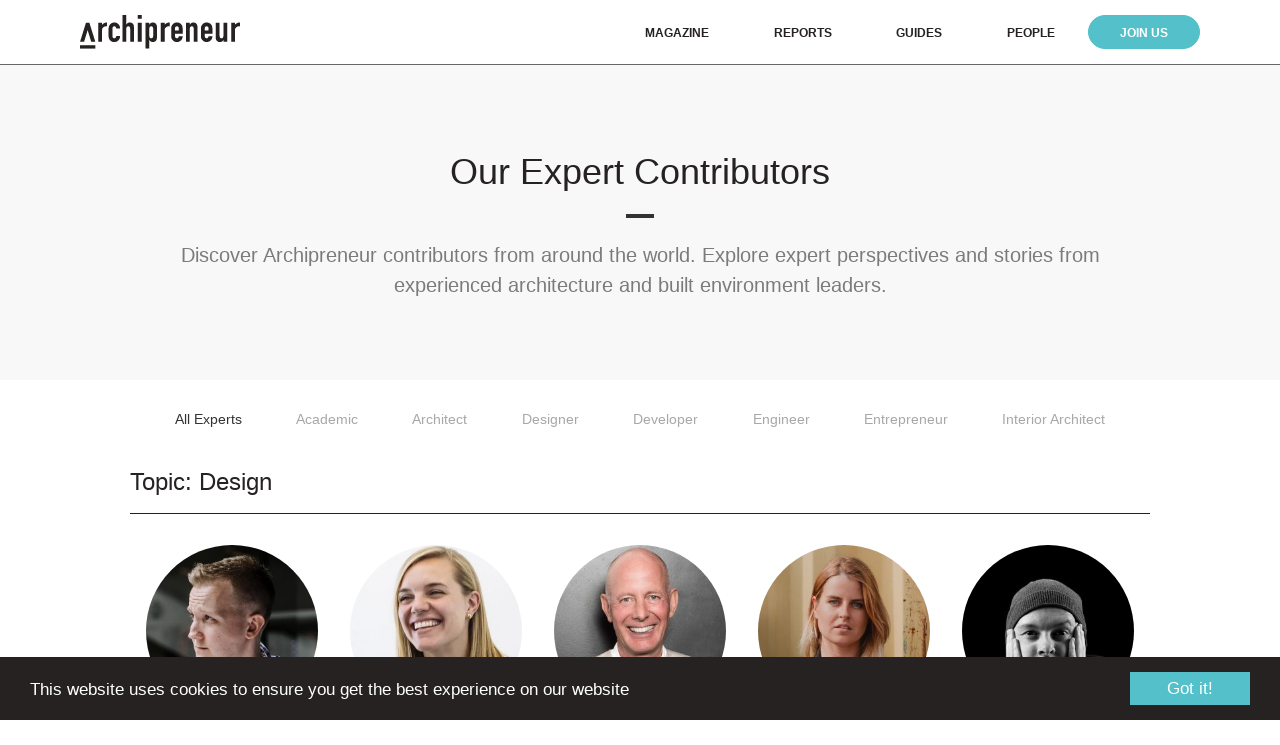

--- FILE ---
content_type: text/html; charset=UTF-8
request_url: https://archipreneur.com/people-topic/design/
body_size: 11605
content:
<!DOCTYPE html><html lang="en-US"><head><meta charset="UTF-8"><meta name="viewport" content="width=device-width, initial-scale=1"><link rel="profile" href="http://gmpg.org/xfn/11"><meta name='robots' content='index, follow, max-image-preview:large, max-snippet:-1, max-video-preview:-1' /><link media="all" href="https://archipreneur.com/wp-content/cache/autoptimize/css/autoptimize_c8a7e135d77761f4793e13cd1fbd51a0.css" rel="stylesheet"><title>Design Archives - Archipreneur</title><link rel="canonical" href="https://archipreneur.com/people-topic/design/" /><link rel="next" href="https://archipreneur.com/people-topic/design/page/2/" /><meta property="og:locale" content="en_US" /><meta property="og:type" content="article" /><meta property="og:title" content="Design Archives" /><meta property="og:url" content="https://archipreneur.com/people-topic/design/" /><meta property="og:site_name" content="Archipreneur" /><meta name="twitter:card" content="summary_large_image" /><meta name="twitter:site" content="@archipreneur" /> <script type="application/ld+json" class="yoast-schema-graph">{"@context":"https://schema.org","@graph":[{"@type":"CollectionPage","@id":"https://archipreneur.com/people-topic/design/","url":"https://archipreneur.com/people-topic/design/","name":"Design Archives - Archipreneur","isPartOf":{"@id":"https://archipreneur.com/#website"},"primaryImageOfPage":{"@id":"https://archipreneur.com/people-topic/design/#primaryimage"},"image":{"@id":"https://archipreneur.com/people-topic/design/#primaryimage"},"thumbnailUrl":"https://archipreneur.com/wp-content/uploads/2019/10/david_drazil-2.jpg","breadcrumb":{"@id":"https://archipreneur.com/people-topic/design/#breadcrumb"},"inLanguage":"en-US"},{"@type":"ImageObject","inLanguage":"en-US","@id":"https://archipreneur.com/people-topic/design/#primaryimage","url":"https://archipreneur.com/wp-content/uploads/2019/10/david_drazil-2.jpg","contentUrl":"https://archipreneur.com/wp-content/uploads/2019/10/david_drazil-2.jpg","width":560,"height":560,"caption":"David Drazil"},{"@type":"BreadcrumbList","@id":"https://archipreneur.com/people-topic/design/#breadcrumb","itemListElement":[{"@type":"ListItem","position":1,"name":"Home","item":"https://archipreneur.com/"},{"@type":"ListItem","position":2,"name":"Design"}]},{"@type":"WebSite","@id":"https://archipreneur.com/#website","url":"https://archipreneur.com/","name":"Archipreneur","description":"Platform for Business, Innovation and Creative Strategies in Architecture","potentialAction":[{"@type":"SearchAction","target":{"@type":"EntryPoint","urlTemplate":"https://archipreneur.com/?s={search_term_string}"},"query-input":{"@type":"PropertyValueSpecification","valueRequired":true,"valueName":"search_term_string"}}],"inLanguage":"en-US"}]}</script> <link rel='dns-prefetch' href='//cdnjs.cloudflare.com' /><link rel='dns-prefetch' href='//cdn.jsdelivr.net' /><link rel='dns-prefetch' href='//rsms.me' /><link rel='dns-prefetch' href='//maxcdn.bootstrapcdn.com' /><link rel="alternate" type="application/rss+xml" title="Archipreneur &raquo; Feed" href="https://archipreneur.com/feed/" /><link rel="alternate" type="application/rss+xml" title="Archipreneur &raquo; Comments Feed" href="https://archipreneur.com/comments/feed/" /> <script type="text/javascript" id="wpp-js" src="https://archipreneur.com/wp-content/plugins/wordpress-popular-posts/assets/js/wpp.min.js?ver=7.3.6" data-sampling="0" data-sampling-rate="100" data-api-url="https://archipreneur.com/wp-json/wordpress-popular-posts" data-post-id="0" data-token="f97aa8e50d" data-lang="0" data-debug="0"></script> <link rel="alternate" type="application/rss+xml" title="Archipreneur &raquo; Design Topic Feed" href="https://archipreneur.com/people-topic/design/feed/" />  <script src="//www.googletagmanager.com/gtag/js?id=G-D2Y6G2H7PZ"  data-cfasync="false" data-wpfc-render="false" type="text/javascript" async></script> <script data-cfasync="false" data-wpfc-render="false" type="text/javascript">var mi_version = '8.27.0';
				var mi_track_user = true;
				var mi_no_track_reason = '';
								var MonsterInsightsDefaultLocations = {"page_location":"https:\/\/archipreneur.com\/people-topic\/design\/","page_referrer":"https:\/\/archipreneur.com\/people-topic\/design"};
				if ( typeof MonsterInsightsPrivacyGuardFilter === 'function' ) {
					var MonsterInsightsLocations = (typeof MonsterInsightsExcludeQuery === 'object') ? MonsterInsightsPrivacyGuardFilter( MonsterInsightsExcludeQuery ) : MonsterInsightsPrivacyGuardFilter( MonsterInsightsDefaultLocations );
				} else {
					var MonsterInsightsLocations = (typeof MonsterInsightsExcludeQuery === 'object') ? MonsterInsightsExcludeQuery : MonsterInsightsDefaultLocations;
				}

								var disableStrs = [
										'ga-disable-G-D2Y6G2H7PZ',
									];

				/* Function to detect opted out users */
				function __gtagTrackerIsOptedOut() {
					for (var index = 0; index < disableStrs.length; index++) {
						if (document.cookie.indexOf(disableStrs[index] + '=true') > -1) {
							return true;
						}
					}

					return false;
				}

				/* Disable tracking if the opt-out cookie exists. */
				if (__gtagTrackerIsOptedOut()) {
					for (var index = 0; index < disableStrs.length; index++) {
						window[disableStrs[index]] = true;
					}
				}

				/* Opt-out function */
				function __gtagTrackerOptout() {
					for (var index = 0; index < disableStrs.length; index++) {
						document.cookie = disableStrs[index] + '=true; expires=Thu, 31 Dec 2099 23:59:59 UTC; path=/';
						window[disableStrs[index]] = true;
					}
				}

				if ('undefined' === typeof gaOptout) {
					function gaOptout() {
						__gtagTrackerOptout();
					}
				}
								window.dataLayer = window.dataLayer || [];

				window.MonsterInsightsDualTracker = {
					helpers: {},
					trackers: {},
				};
				if (mi_track_user) {
					function __gtagDataLayer() {
						dataLayer.push(arguments);
					}

					function __gtagTracker(type, name, parameters) {
						if (!parameters) {
							parameters = {};
						}

						if (parameters.send_to) {
							__gtagDataLayer.apply(null, arguments);
							return;
						}

						if (type === 'event') {
														parameters.send_to = monsterinsights_frontend.v4_id;
							var hookName = name;
							if (typeof parameters['event_category'] !== 'undefined') {
								hookName = parameters['event_category'] + ':' + name;
							}

							if (typeof MonsterInsightsDualTracker.trackers[hookName] !== 'undefined') {
								MonsterInsightsDualTracker.trackers[hookName](parameters);
							} else {
								__gtagDataLayer('event', name, parameters);
							}
							
						} else {
							__gtagDataLayer.apply(null, arguments);
						}
					}

					__gtagTracker('js', new Date());
					__gtagTracker('set', {
						'developer_id.dZGIzZG': true,
											});
					if ( MonsterInsightsLocations.page_location ) {
						__gtagTracker('set', MonsterInsightsLocations);
					}
										__gtagTracker('config', 'G-D2Y6G2H7PZ', {"forceSSL":"true","link_attribution":"true"} );
															window.gtag = __gtagTracker;										(function () {
						/* https://developers.google.com/analytics/devguides/collection/analyticsjs/ */
						/* ga and __gaTracker compatibility shim. */
						var noopfn = function () {
							return null;
						};
						var newtracker = function () {
							return new Tracker();
						};
						var Tracker = function () {
							return null;
						};
						var p = Tracker.prototype;
						p.get = noopfn;
						p.set = noopfn;
						p.send = function () {
							var args = Array.prototype.slice.call(arguments);
							args.unshift('send');
							__gaTracker.apply(null, args);
						};
						var __gaTracker = function () {
							var len = arguments.length;
							if (len === 0) {
								return;
							}
							var f = arguments[len - 1];
							if (typeof f !== 'object' || f === null || typeof f.hitCallback !== 'function') {
								if ('send' === arguments[0]) {
									var hitConverted, hitObject = false, action;
									if ('event' === arguments[1]) {
										if ('undefined' !== typeof arguments[3]) {
											hitObject = {
												'eventAction': arguments[3],
												'eventCategory': arguments[2],
												'eventLabel': arguments[4],
												'value': arguments[5] ? arguments[5] : 1,
											}
										}
									}
									if ('pageview' === arguments[1]) {
										if ('undefined' !== typeof arguments[2]) {
											hitObject = {
												'eventAction': 'page_view',
												'page_path': arguments[2],
											}
										}
									}
									if (typeof arguments[2] === 'object') {
										hitObject = arguments[2];
									}
									if (typeof arguments[5] === 'object') {
										Object.assign(hitObject, arguments[5]);
									}
									if ('undefined' !== typeof arguments[1].hitType) {
										hitObject = arguments[1];
										if ('pageview' === hitObject.hitType) {
											hitObject.eventAction = 'page_view';
										}
									}
									if (hitObject) {
										action = 'timing' === arguments[1].hitType ? 'timing_complete' : hitObject.eventAction;
										hitConverted = mapArgs(hitObject);
										__gtagTracker('event', action, hitConverted);
									}
								}
								return;
							}

							function mapArgs(args) {
								var arg, hit = {};
								var gaMap = {
									'eventCategory': 'event_category',
									'eventAction': 'event_action',
									'eventLabel': 'event_label',
									'eventValue': 'event_value',
									'nonInteraction': 'non_interaction',
									'timingCategory': 'event_category',
									'timingVar': 'name',
									'timingValue': 'value',
									'timingLabel': 'event_label',
									'page': 'page_path',
									'location': 'page_location',
									'title': 'page_title',
									'referrer' : 'page_referrer',
								};
								for (arg in args) {
																		if (!(!args.hasOwnProperty(arg) || !gaMap.hasOwnProperty(arg))) {
										hit[gaMap[arg]] = args[arg];
									} else {
										hit[arg] = args[arg];
									}
								}
								return hit;
							}

							try {
								f.hitCallback();
							} catch (ex) {
							}
						};
						__gaTracker.create = newtracker;
						__gaTracker.getByName = newtracker;
						__gaTracker.getAll = function () {
							return [];
						};
						__gaTracker.remove = noopfn;
						__gaTracker.loaded = true;
						window['__gaTracker'] = __gaTracker;
					})();
									} else {
										console.log("");
					(function () {
						function __gtagTracker() {
							return null;
						}

						window['__gtagTracker'] = __gtagTracker;
						window['gtag'] = __gtagTracker;
					})();
									}</script> <link rel='stylesheet' id='noname-inter-ui-css' href='https://rsms.me/inter/inter-ui.css?ver=6.9' type='text/css' media='all' /><link rel='stylesheet' id='noname-awesome-css' href='https://maxcdn.bootstrapcdn.com/font-awesome/4.7.0/css/font-awesome.min.css' type='text/css' media='all' /><link rel='stylesheet' id='slick-style-css' href='https://cdnjs.cloudflare.com/ajax/libs/slick-carousel/1.8.1/slick.min.css' type='text/css' media='all' /> <script data-cfasync="false" data-wpfc-render="false" type="text/javascript" id='monsterinsights-frontend-script-js-extra'>var monsterinsights_frontend = {"js_events_tracking":"true","download_extensions":"doc,pdf,ppt,zip,xls,docx,pptx,xlsx","inbound_paths":"[{\"path\":\"\\\/go\\\/\",\"label\":\"affiliate\"},{\"path\":\"\\\/recommend\\\/\",\"label\":\"affiliate\"}]","home_url":"https:\/\/archipreneur.com","hash_tracking":"false","v4_id":"G-D2Y6G2H7PZ"};</script> <script type="text/javascript" src="https://archipreneur.com/wp-includes/js/jquery/jquery.min.js?ver=3.7.1" id="jquery-core-js"></script> <script type="text/javascript" src="//cdnjs.cloudflare.com/ajax/libs/cookieconsent2/1.0.10/cookieconsent.min.js?ver=1" id="cookie-script-js"></script> <link rel="https://api.w.org/" href="https://archipreneur.com/wp-json/" /><link rel="EditURI" type="application/rsd+xml" title="RSD" href="https://archipreneur.com/xmlrpc.php?rsd" /><meta name="generator" content="WordPress 6.9" />  <script>!function(f,b,e,v,n,t,s)
  {if(f.fbq)return;n=f.fbq=function(){n.callMethod?
  n.callMethod.apply(n,arguments):n.queue.push(arguments)};
  if(!f._fbq)f._fbq=n;n.push=n;n.loaded=!0;n.version='2.0';
  n.queue=[];t=b.createElement(e);t.async=!0;
  t.src=v;s=b.getElementsByTagName(e)[0];
  s.parentNode.insertBefore(t,s)}(window, document,'script',
  'https://connect.facebook.net/en_US/fbevents.js');
  fbq('init', '706042619522091');
  fbq('track', 'PageView');</script> <noscript><img height="1" width="1" style="display:none"
 src="https://www.facebook.com/tr?id=706042619522091&ev=PageView&noscript=1"
/></noscript><link rel="icon" href="https://archipreneur.com/wp-content/uploads/2017/08/cropped-favicon-260x260.png" sizes="32x32" /><link rel="icon" href="https://archipreneur.com/wp-content/uploads/2017/08/cropped-favicon-260x260.png" sizes="192x192" /><link rel="apple-touch-icon" href="https://archipreneur.com/wp-content/uploads/2017/08/cropped-favicon-260x260.png" /><meta name="msapplication-TileImage" content="https://archipreneur.com/wp-content/uploads/2017/08/cropped-favicon-444x444.png" /></head><body class="archive tax-expert_topic term-design term-1349 wp-theme-arch"><div class="site"><header class="site-header"><div class="wrap"><div class="logo"> <a href="https://archipreneur.com/"> <img src="https://archipreneur.com/wp-content/themes/arch/images/logo.svg" alt="Archipreneur"> </a></div><div class="navigation-primary"><nav id="site-navigation" class="main-navigation"> <button id="menu-toggle" class="menu-toggle"><i class="fa fa-bars"></i><i class="fa fa-close"></i></button><div id="mobile-search" class="mobile-search"><form role="search" method="get" class="search-form" action="https://archipreneur.com/"> <input type="search" id="search-form-693f026d1affb" class="search-field" placeholder="Search" value="" name="s" /> <button type="submit" class="search-submit"><i class="fa fa-search"></i></button></form></div><ul id="primary-menu" class="primary-menu"><li id="menu-item-3733" class="menu-item menu-item-type-post_type menu-item-object-page current_page_parent menu-item-3733"><a href="https://archipreneur.com/news/">Magazine</a></li><li id="menu-item-9510" class="menu-item menu-item-type-custom menu-item-object-custom menu-item-9510"><a href="https://archipreneur.com/reports">Reports</a></li><li id="menu-item-5193" class="menu-item menu-item-type-custom menu-item-object-custom menu-item-5193"><a href="https://archipreneur.com/checklist">Guides</a></li><li id="menu-item-5997" class="scroll-menu menu-item menu-item-type-custom menu-item-object-custom menu-item-5997"><a href="https://archipreneur.com/people/">People</a></li><li id="menu-item-8907" class="menu-subscribe menu-item menu-item-type-custom menu-item-object-custom menu-item-8907"><a href="https://academy.archipreneur.com/">Join Us</a></li><li id="menu-item-4130" class="mobile-search-link menu-item menu-item-type-custom menu-item-object-custom menu-item-4130"><a href="#">Search</a></li></ul></nav></div></div></header><div class="site-content"><div class="people-top"><div class="wrap"><h1 class="people-title">Our Expert Contributors</h1><div class="people-desc">Discover Archipreneur contributors from around the world. Explore expert perspectives and stories from experienced architecture and built environment leaders.</div></div></div><div class="people-tags"><div class="wrap"> <a href="https://archipreneur.com/people/">All Experts</a><a href="https://archipreneur.com/people-profession/academic/">Academic</a><a href="https://archipreneur.com/people-profession/architect/">Architect</a><a href="https://archipreneur.com/people-profession/designer/">Designer</a><a href="https://archipreneur.com/people-profession/developer/">Developer</a><a href="https://archipreneur.com/people-profession/engineer/">Engineer</a><a href="https://archipreneur.com/people-profession/entrepreneur/">Entrepreneur</a><a href="https://archipreneur.com/people-profession/interior-architect/">Interior Architect</a></div></div><div class="people-loop"><div class="wrap"><div class="people-container clear"><h2 class="chosen-header">Topic: <span>Design</span></h2><div class="expert"> <a href="https://archipreneur.com/people/david-drazil/"><div class="img"><img width="260" height="260" src="https://archipreneur.com/wp-content/uploads/2019/10/david_drazil-2-260x260.jpg" class="attachment-author size-author wp-post-image" alt="David Drazil" decoding="async" fetchpriority="high" srcset="https://archipreneur.com/wp-content/uploads/2019/10/david_drazil-2-260x260.jpg 260w, https://archipreneur.com/wp-content/uploads/2019/10/david_drazil-2-444x444.jpg 444w, https://archipreneur.com/wp-content/uploads/2019/10/david_drazil-2.jpg 560w" sizes="(max-width: 260px) 100vw, 260px" /></div><div class="name">David Drazil</div><div class="detail">Founder</div><div class="detail">Sketch Like An Architect</div> </a></div><div class="expert"> <a href="https://archipreneur.com/people/anna-kenoff/"><div class="img"><img width="260" height="260" src="https://archipreneur.com/wp-content/uploads/2019/04/anna-260x260.jpg" class="attachment-author size-author wp-post-image" alt="Anna Kenoff" decoding="async" srcset="https://archipreneur.com/wp-content/uploads/2019/04/anna-260x260.jpg 260w, https://archipreneur.com/wp-content/uploads/2019/04/anna-444x444.jpg 444w, https://archipreneur.com/wp-content/uploads/2019/04/anna-300x300.jpg 300w, https://archipreneur.com/wp-content/uploads/2019/04/anna-100x100.jpg 100w, https://archipreneur.com/wp-content/uploads/2019/04/anna.jpg 560w" sizes="(max-width: 260px) 100vw, 260px" /></div><div class="name">Anna Kenoff</div><div class="detail">Architect &amp; Co-Creator</div><div class="detail">Morpholio</div> </a></div><div class="expert"> <a href="https://archipreneur.com/people/ben-van-berkel/"><div class="img"><img width="260" height="260" src="https://archipreneur.com/wp-content/uploads/2018/10/ben_van_berkel-260x260.jpg" class="attachment-author size-author wp-post-image" alt="Ben van Berkel" decoding="async" srcset="https://archipreneur.com/wp-content/uploads/2018/10/ben_van_berkel-260x260.jpg 260w, https://archipreneur.com/wp-content/uploads/2018/10/ben_van_berkel-444x444.jpg 444w, https://archipreneur.com/wp-content/uploads/2018/10/ben_van_berkel-300x300.jpg 300w, https://archipreneur.com/wp-content/uploads/2018/10/ben_van_berkel-100x100.jpg 100w, https://archipreneur.com/wp-content/uploads/2018/10/ben_van_berkel.jpg 560w" sizes="(max-width: 260px) 100vw, 260px" /></div><div class="name">Ben van Berkel</div><div class="detail">Founder</div><div class="detail">UNStudio/UNSense</div> </a></div><div class="expert"> <a href="https://archipreneur.com/people/alexandra-georgescu/"><div class="img"><img width="260" height="260" src="https://archipreneur.com/wp-content/uploads/2019/04/wsi-imageoptim-Alexandra-Georgescu-260x260.jpg" class="attachment-author size-author wp-post-image" alt="Alexandra Georgescu" decoding="async" srcset="https://archipreneur.com/wp-content/uploads/2019/04/wsi-imageoptim-Alexandra-Georgescu-260x260.jpg 260w, https://archipreneur.com/wp-content/uploads/2019/04/wsi-imageoptim-Alexandra-Georgescu-444x444.jpg 444w, https://archipreneur.com/wp-content/uploads/2019/04/wsi-imageoptim-Alexandra-Georgescu-768x768.jpg 768w, https://archipreneur.com/wp-content/uploads/2019/04/wsi-imageoptim-Alexandra-Georgescu-910x910.jpg 910w, https://archipreneur.com/wp-content/uploads/2019/04/wsi-imageoptim-Alexandra-Georgescu-300x300.jpg 300w, https://archipreneur.com/wp-content/uploads/2019/04/wsi-imageoptim-Alexandra-Georgescu-600x600.jpg 600w, https://archipreneur.com/wp-content/uploads/2019/04/wsi-imageoptim-Alexandra-Georgescu-100x100.jpg 100w, https://archipreneur.com/wp-content/uploads/2019/04/wsi-imageoptim-Alexandra-Georgescu.jpg 1174w" sizes="(max-width: 260px) 100vw, 260px" /></div><div class="name">Alexandra Georgescu</div><div class="detail">Co-Founder</div><div class="detail">KOGAA</div> </a></div><div class="expert"> <a href="https://archipreneur.com/people/chris-precht/"><div class="img"><img width="260" height="260" src="https://archipreneur.com/wp-content/uploads/2019/03/wsi-imageoptim-Chris_Precht_Portrait2-260x260.jpg" class="attachment-author size-author wp-post-image" alt="Chris Precht" decoding="async" srcset="https://archipreneur.com/wp-content/uploads/2019/03/wsi-imageoptim-Chris_Precht_Portrait2-260x260.jpg 260w, https://archipreneur.com/wp-content/uploads/2019/03/wsi-imageoptim-Chris_Precht_Portrait2-444x444.jpg 444w, https://archipreneur.com/wp-content/uploads/2019/03/wsi-imageoptim-Chris_Precht_Portrait2-300x300.jpg 300w, https://archipreneur.com/wp-content/uploads/2019/03/wsi-imageoptim-Chris_Precht_Portrait2-100x100.jpg 100w, https://archipreneur.com/wp-content/uploads/2019/03/wsi-imageoptim-Chris_Precht_Portrait2.jpg 560w" sizes="(max-width: 260px) 100vw, 260px" /></div><div class="name">Chris Precht</div><div class="detail">Founder</div><div class="detail">Studio Precht &amp; Penda</div> </a></div><div class="expert"> <a href="https://archipreneur.com/people/miriam-roure/"><div class="img"><img width="260" height="260" src="https://archipreneur.com/wp-content/uploads/2019/03/miriam_roure-260x260.jpg" class="attachment-author size-author wp-post-image" alt="Miriam Roure" decoding="async" srcset="https://archipreneur.com/wp-content/uploads/2019/03/miriam_roure-260x260.jpg 260w, https://archipreneur.com/wp-content/uploads/2019/03/miriam_roure-444x444.jpg 444w, https://archipreneur.com/wp-content/uploads/2019/03/miriam_roure-300x300.jpg 300w, https://archipreneur.com/wp-content/uploads/2019/03/miriam_roure-100x100.jpg 100w, https://archipreneur.com/wp-content/uploads/2019/03/miriam_roure.jpg 560w" sizes="(max-width: 260px) 100vw, 260px" /></div><div class="name">Miriam Roure</div><div class="detail">Program Director</div><div class="detail">Urban-X</div> </a></div><div class="expert"> <a href="https://archipreneur.com/people/odile-decq/"><div class="img"><img width="260" height="260" src="https://archipreneur.com/wp-content/uploads/2019/04/Odile_Decq-260x260.jpg" class="attachment-author size-author wp-post-image" alt="Odile Decq" decoding="async" srcset="https://archipreneur.com/wp-content/uploads/2019/04/Odile_Decq-260x260.jpg 260w, https://archipreneur.com/wp-content/uploads/2019/04/Odile_Decq-444x444.jpg 444w, https://archipreneur.com/wp-content/uploads/2019/04/Odile_Decq-300x300.jpg 300w, https://archipreneur.com/wp-content/uploads/2019/04/Odile_Decq-600x600.jpg 600w, https://archipreneur.com/wp-content/uploads/2019/04/Odile_Decq-100x100.jpg 100w, https://archipreneur.com/wp-content/uploads/2019/04/Odile_Decq.jpg 732w" sizes="(max-width: 260px) 100vw, 260px" /></div><div class="name">Odile Decq</div><div class="detail">Founder</div><div class="detail">Studio Odile Decq</div> </a></div><div class="expert"> <a href="https://archipreneur.com/people/roger-zogolovitch/"><div class="img"><img width="260" height="260" src="https://archipreneur.com/wp-content/uploads/2019/05/Roger-Zogolovitch-260x260.jpg" class="attachment-author size-author wp-post-image" alt="Roger Zogolovitch" decoding="async" srcset="https://archipreneur.com/wp-content/uploads/2019/05/Roger-Zogolovitch-260x260.jpg 260w, https://archipreneur.com/wp-content/uploads/2019/05/Roger-Zogolovitch-444x444.jpg 444w, https://archipreneur.com/wp-content/uploads/2019/05/Roger-Zogolovitch-300x300.jpg 300w, https://archipreneur.com/wp-content/uploads/2019/05/Roger-Zogolovitch-100x100.jpg 100w, https://archipreneur.com/wp-content/uploads/2019/05/Roger-Zogolovitch.jpg 491w" sizes="(max-width: 260px) 100vw, 260px" /></div><div class="name">Roger Zogolovitch</div><div class="detail">Founder &amp; Director</div><div class="detail">Solidspace</div> </a></div><div class="expert"> <a href="https://archipreneur.com/people/marta-brandao/"><div class="img"><img width="212" height="212" src="https://archipreneur.com/wp-content/uploads/2019/05/Marta-Brandao.jpg" class="attachment-author size-author wp-post-image" alt="Marta Brandão" decoding="async" srcset="https://archipreneur.com/wp-content/uploads/2019/05/Marta-Brandao.jpg 212w, https://archipreneur.com/wp-content/uploads/2019/05/Marta-Brandao-100x100.jpg 100w" sizes="(max-width: 212px) 100vw, 212px" /></div><div class="name">Marta Brandão</div><div class="detail">Co-Founder</div><div class="detail">MIMA Housing</div> </a></div><div class="expert"> <a href="https://archipreneur.com/people/mario-sousa/"><div class="img"><img width="206" height="206" src="https://archipreneur.com/wp-content/uploads/2019/05/Mario-Sousa.jpg" class="attachment-author size-author wp-post-image" alt="Mário Sousa" decoding="async" srcset="https://archipreneur.com/wp-content/uploads/2019/05/Mario-Sousa.jpg 206w, https://archipreneur.com/wp-content/uploads/2019/05/Mario-Sousa-100x100.jpg 100w" sizes="(max-width: 206px) 100vw, 206px" /></div><div class="name">Mário Sousa</div><div class="detail">Co-Founder</div><div class="detail">MIMA Housing</div> </a></div><div class="expert"> <a href="https://archipreneur.com/people/nicko-elliott/"><div class="img"><img width="260" height="260" src="https://archipreneur.com/wp-content/uploads/2019/05/nicko-elliot-260x260.jpg" class="attachment-author size-author wp-post-image" alt="Nicko Elliott" decoding="async" srcset="https://archipreneur.com/wp-content/uploads/2019/05/nicko-elliot-260x260.jpg 260w, https://archipreneur.com/wp-content/uploads/2019/05/nicko-elliot-444x444.jpg 444w, https://archipreneur.com/wp-content/uploads/2019/05/nicko-elliot-300x300.jpg 300w, https://archipreneur.com/wp-content/uploads/2019/05/nicko-elliot-100x100.jpg 100w, https://archipreneur.com/wp-content/uploads/2019/05/nicko-elliot.jpg 591w" sizes="(max-width: 260px) 100vw, 260px" /></div><div class="name">Nicko Elliott</div><div class="detail">Design Director</div><div class="detail">Macro Sea</div> </a></div><div class="expert"> <a href="https://archipreneur.com/people/david-belt/"><div class="img"><img width="260" height="260" src="https://archipreneur.com/wp-content/uploads/2019/05/david-belt-260x260.jpg" class="attachment-author size-author wp-post-image" alt="David Belt" decoding="async" srcset="https://archipreneur.com/wp-content/uploads/2019/05/david-belt-260x260.jpg 260w, https://archipreneur.com/wp-content/uploads/2019/05/david-belt-444x444.jpg 444w, https://archipreneur.com/wp-content/uploads/2019/05/david-belt-300x300.jpg 300w, https://archipreneur.com/wp-content/uploads/2019/05/david-belt-100x100.jpg 100w, https://archipreneur.com/wp-content/uploads/2019/05/david-belt.jpg 594w" sizes="(max-width: 260px) 100vw, 260px" /></div><div class="name">David Belt</div><div class="detail">Founder &amp; Director</div><div class="detail">Macro Sea</div> </a></div><div class="expert"> <a href="https://archipreneur.com/people/will-hunter/"><div class="img"><img width="260" height="260" src="https://archipreneur.com/wp-content/uploads/2019/05/Will-Hunter-260x260.jpg" class="attachment-author size-author wp-post-image" alt="Will Hunter" decoding="async" srcset="https://archipreneur.com/wp-content/uploads/2019/05/Will-Hunter-260x260.jpg 260w, https://archipreneur.com/wp-content/uploads/2019/05/Will-Hunter-444x444.jpg 444w, https://archipreneur.com/wp-content/uploads/2019/05/Will-Hunter-300x300.jpg 300w, https://archipreneur.com/wp-content/uploads/2019/05/Will-Hunter-100x100.jpg 100w, https://archipreneur.com/wp-content/uploads/2019/05/Will-Hunter.jpg 454w" sizes="(max-width: 260px) 100vw, 260px" /></div><div class="name">Will Hunter</div><div class="detail">Founder and Director</div><div class="detail">London School of Architecture (LSA)</div> </a></div><div class="expert"> <a href="https://archipreneur.com/people/ari-heckman/"><div class="img"><img width="260" height="260" src="https://archipreneur.com/wp-content/uploads/2019/05/Ari-S.-Heckman-260x260.jpg" class="attachment-author size-author wp-post-image" alt="Ari S. Heckman" decoding="async" srcset="https://archipreneur.com/wp-content/uploads/2019/05/Ari-S.-Heckman-260x260.jpg 260w, https://archipreneur.com/wp-content/uploads/2019/05/Ari-S.-Heckman-300x300.jpg 300w, https://archipreneur.com/wp-content/uploads/2019/05/Ari-S.-Heckman-100x100.jpg 100w, https://archipreneur.com/wp-content/uploads/2019/05/Ari-S.-Heckman.jpg 388w" sizes="(max-width: 260px) 100vw, 260px" /></div><div class="name">Ari Heckman</div><div class="detail">Founder &amp; CEO</div><div class="detail">ASH NYC</div> </a></div><div class="expert"> <a href="https://archipreneur.com/people/qi-su/"><div class="img"><img width="260" height="260" src="https://archipreneur.com/wp-content/uploads/2019/05/Qi-Su-260x260.jpg" class="attachment-author size-author wp-post-image" alt="Qi Su" decoding="async" srcset="https://archipreneur.com/wp-content/uploads/2019/05/Qi-Su-260x260.jpg 260w, https://archipreneur.com/wp-content/uploads/2019/05/Qi-Su-300x300.jpg 300w, https://archipreneur.com/wp-content/uploads/2019/05/Qi-Su-100x100.jpg 100w, https://archipreneur.com/wp-content/uploads/2019/05/Qi-Su.jpg 319w" sizes="(max-width: 260px) 100vw, 260px" /></div><div class="name">Qi Su</div><div class="detail">Co-Founder</div><div class="detail">Modelo</div> </a></div><div class="expert"> <a href="https://archipreneur.com/people/natasha-case/"><div class="img"><img width="260" height="260" src="https://archipreneur.com/wp-content/uploads/2019/05/natasha_case-260x260.jpg" class="attachment-author size-author wp-post-image" alt="Natasha Case" decoding="async" srcset="https://archipreneur.com/wp-content/uploads/2019/05/natasha_case-260x260.jpg 260w, https://archipreneur.com/wp-content/uploads/2019/05/natasha_case-300x300.jpg 300w, https://archipreneur.com/wp-content/uploads/2019/05/natasha_case-100x100.jpg 100w, https://archipreneur.com/wp-content/uploads/2019/05/natasha_case.jpg 356w" sizes="(max-width: 260px) 100vw, 260px" /></div><div class="name">Natasha Case</div><div class="detail">Co-Founder &amp; CEO</div><div class="detail">Coolhaus</div> </a></div><div class="expert"> <a href="https://archipreneur.com/people/jakob-lange/"><div class="img"><img width="260" height="260" src="https://archipreneur.com/wp-content/uploads/2019/05/jakob-lange-260x260.jpg" class="attachment-author size-author wp-post-image" alt="Jakob Lange" decoding="async" srcset="https://archipreneur.com/wp-content/uploads/2019/05/jakob-lange-260x260.jpg 260w, https://archipreneur.com/wp-content/uploads/2019/05/jakob-lange-100x100.jpg 100w, https://archipreneur.com/wp-content/uploads/2019/05/jakob-lange.jpg 269w" sizes="(max-width: 260px) 100vw, 260px" /></div><div class="name">Jakob Lange</div><div class="detail">Partner</div><div class="detail">Bjarke Ingels Group</div> </a></div><div class="expert"> <a href="https://archipreneur.com/people/nina-freedman/"><div class="img"><img width="260" height="260" src="https://archipreneur.com/wp-content/uploads/2019/05/nina-friedmann-260x260.jpg" class="attachment-author size-author wp-post-image" alt="Nina Freedman" decoding="async" srcset="https://archipreneur.com/wp-content/uploads/2019/05/nina-friedmann-260x260.jpg 260w, https://archipreneur.com/wp-content/uploads/2019/05/nina-friedmann-444x444.jpg 444w, https://archipreneur.com/wp-content/uploads/2019/05/nina-friedmann-300x300.jpg 300w, https://archipreneur.com/wp-content/uploads/2019/05/nina-friedmann-100x100.jpg 100w, https://archipreneur.com/wp-content/uploads/2019/05/nina-friedmann.jpg 454w" sizes="(max-width: 260px) 100vw, 260px" /></div><div class="name">Nina Freedman</div><div class="detail">Founder</div><div class="detail">DREAMLAND</div> </a></div><div class="expert"> <a href="https://archipreneur.com/people/maximilian-pauen/"><div class="img"><img width="200" height="200" src="https://archipreneur.com/wp-content/uploads/2019/05/max_pauen.jpg" class="attachment-author size-author wp-post-image" alt="Maximilian Pauen" decoding="async" srcset="https://archipreneur.com/wp-content/uploads/2019/05/max_pauen.jpg 200w, https://archipreneur.com/wp-content/uploads/2019/05/max_pauen-100x100.jpg 100w" sizes="(max-width: 200px) 100vw, 200px" /></div><div class="name">Maximilian Pauen</div><div class="detail">Co-Founder</div><div class="detail">Bullenberg</div> </a></div><div class="expert"> <a href="https://archipreneur.com/people/albrecht-von-alvensleben/"><div class="img"><img width="220" height="220" src="https://archipreneur.com/wp-content/uploads/2019/05/Albrecht.jpg" class="attachment-author size-author wp-post-image" alt="Albrecht von Alvensleben" decoding="async" srcset="https://archipreneur.com/wp-content/uploads/2019/05/Albrecht.jpg 220w, https://archipreneur.com/wp-content/uploads/2019/05/Albrecht-100x100.jpg 100w" sizes="(max-width: 220px) 100vw, 220px" /></div><div class="name">Albrecht von Alvensleben</div><div class="detail">Co-Founder</div><div class="detail">Bullenberg</div> </a></div><div class="expert"> <a href="https://archipreneur.com/people/matthew-griffin/"><div class="img"><img width="260" height="260" src="https://archipreneur.com/wp-content/uploads/2019/05/Matthew-Griffin-260x260.jpg" class="attachment-author size-author wp-post-image" alt="Matthew Griffin" decoding="async" srcset="https://archipreneur.com/wp-content/uploads/2019/05/Matthew-Griffin-260x260.jpg 260w, https://archipreneur.com/wp-content/uploads/2019/05/Matthew-Griffin-444x444.jpg 444w, https://archipreneur.com/wp-content/uploads/2019/05/Matthew-Griffin-300x300.jpg 300w, https://archipreneur.com/wp-content/uploads/2019/05/Matthew-Griffin-100x100.jpg 100w, https://archipreneur.com/wp-content/uploads/2019/05/Matthew-Griffin.jpg 582w" sizes="(max-width: 260px) 100vw, 260px" /></div><div class="name">Matthew Griffin</div><div class="detail">Co-Founder</div><div class="detail">Deadline Architects</div> </a></div><div class="expert"> <a href="https://archipreneur.com/people/marc-kushner/"><div class="img"><img width="260" height="260" src="https://archipreneur.com/wp-content/uploads/2019/05/Marc-Kushner-260x260.jpg" class="attachment-author size-author wp-post-image" alt="Marc Kushner" decoding="async" srcset="https://archipreneur.com/wp-content/uploads/2019/05/Marc-Kushner-260x260.jpg 260w, https://archipreneur.com/wp-content/uploads/2019/05/Marc-Kushner-300x300.jpg 300w, https://archipreneur.com/wp-content/uploads/2019/05/Marc-Kushner-100x100.jpg 100w, https://archipreneur.com/wp-content/uploads/2019/05/Marc-Kushner.jpg 335w" sizes="(max-width: 260px) 100vw, 260px" /></div><div class="name">Marc Kushner</div><div class="detail">Co-Founder &amp; CEO</div><div class="detail">Architizer</div> </a></div><div class="expert"> <a href="https://archipreneur.com/people/igor-marko/"><div class="img"><img width="260" height="260" src="https://archipreneur.com/wp-content/uploads/2019/05/Igor-Marko-260x260.jpg" class="attachment-author size-author wp-post-image" alt="Igor Marko" decoding="async" srcset="https://archipreneur.com/wp-content/uploads/2019/05/Igor-Marko-260x260.jpg 260w, https://archipreneur.com/wp-content/uploads/2019/05/Igor-Marko-300x300.jpg 300w, https://archipreneur.com/wp-content/uploads/2019/05/Igor-Marko-100x100.jpg 100w, https://archipreneur.com/wp-content/uploads/2019/05/Igor-Marko.jpg 438w" sizes="(max-width: 260px) 100vw, 260px" /></div><div class="name">Igor Marko</div><div class="detail">Co-Founder</div><div class="detail">Marko&amp;Placemakers</div> </a></div><div class="expert"> <a href="https://archipreneur.com/people/petra-marko/"><div class="img"><img width="260" height="260" src="https://archipreneur.com/wp-content/uploads/2019/05/Petra-Marko-260x260.jpg" class="attachment-author size-author wp-post-image" alt="Petra Marko" decoding="async" srcset="https://archipreneur.com/wp-content/uploads/2019/05/Petra-Marko-260x260.jpg 260w, https://archipreneur.com/wp-content/uploads/2019/05/Petra-Marko-444x444.jpg 444w, https://archipreneur.com/wp-content/uploads/2019/05/Petra-Marko-300x300.jpg 300w, https://archipreneur.com/wp-content/uploads/2019/05/Petra-Marko-100x100.jpg 100w, https://archipreneur.com/wp-content/uploads/2019/05/Petra-Marko.jpg 454w" sizes="(max-width: 260px) 100vw, 260px" /></div><div class="name">Petra Marko</div><div class="detail">Co-Founder</div><div class="detail">Marko&amp;Placemakers</div> </a></div><div class="expert"> <a href="https://archipreneur.com/people/tian-deng/"><div class="img"><img width="260" height="260" src="https://archipreneur.com/wp-content/uploads/2019/05/Tian-Deng-260x260.jpg" class="attachment-author size-author wp-post-image" alt="Tian Deng" decoding="async" srcset="https://archipreneur.com/wp-content/uploads/2019/05/Tian-Deng-260x260.jpg 260w, https://archipreneur.com/wp-content/uploads/2019/05/Tian-Deng-300x300.jpg 300w, https://archipreneur.com/wp-content/uploads/2019/05/Tian-Deng-100x100.jpg 100w, https://archipreneur.com/wp-content/uploads/2019/05/Tian-Deng.jpg 301w" sizes="(max-width: 260px) 100vw, 260px" /></div><div class="name">Tian Deng</div><div class="detail">Co-Founder</div><div class="detail">Modelo</div> </a></div></div><nav class="navigation pagination" aria-label="Posts pagination"><h2 class="screen-reader-text">Posts pagination</h2><div class="nav-links"><span aria-current="page" class="page-numbers current"><span class="screen-reader-text">Page </span>1</span> <a class="page-numbers" href="https://archipreneur.com/people-topic/design/page/2/"><span class="screen-reader-text">Page </span>2</a> <a class="page-numbers" href="https://archipreneur.com/people-topic/design/page/3/"><span class="screen-reader-text">Page </span>3</a> <a class="next page-numbers" href="https://archipreneur.com/people-topic/design/page/2/">Next</a></div></nav></div></div></div><footer class="site-footer"><div class="footer-join"><div class="wrap"><div class="footer-join-container"><div class="left"><h2 class="footer-join-title">Join Archipreneur Academy</h2><div class="footer-join-desc">Start building your own marketing system that will help you to engage, attract and follow up with your ideal clients, automate processes and, ultimately, grow your practice.</div><div><a href="https://academy.archipreneur.com/" class="footer-join-link">JOIN TODAY</a></div></div><div class="right"> <img class="no-lazy" src="https://archipreneur.com/wp-content/themes/arch/images/footer_join.png" alt="" width="632" height="310"></div></div></div></div><div class="footer-main"><div class="wrap"><div class="left"><div class="footer-left-container"><div class="logo-footer"> <a href="https://archipreneur.com/"> <img src="https://archipreneur.com/wp-content/themes/arch/images/logo-footer.png" alt="Archipreneur"> </a></div><nav class="footer-navigation"><ul id="menu-footer-one" class="footer-menu"><li id="menu-item-7395" class="menu-item menu-item-type-post_type menu-item-object-page current_page_parent menu-item-7395"><a href="https://archipreneur.com/news/">Magazine</a></li><li id="menu-item-7409" class="menu-item menu-item-type-post_type menu-item-object-page menu-item-7409"><a href="https://archipreneur.com/membership/">Join Us</a></li><li id="menu-item-9230" class="menu-item menu-item-type-post_type menu-item-object-page menu-item-9230"><a href="https://archipreneur.com/about/">About</a></li><li id="menu-item-9231" class="menu-item menu-item-type-post_type menu-item-object-page menu-item-9231"><a href="https://archipreneur.com/contact/">Contact</a></li></ul></nav><nav class="footer-navigation"></nav></div></div><div class="right"><nav class="social-navigation"><ul id="menu-social-links" class="social-menu"><li id="menu-item-3738" class="menu-item menu-item-type-custom menu-item-object-custom menu-item-3738"><a target="_blank" href="https://www.facebook.com/archipreneurblog"><span class="screen-reader-text">Facebook</span></a></li><li id="menu-item-3739" class="menu-item menu-item-type-custom menu-item-object-custom menu-item-3739"><a target="_blank" href="https://twitter.com/archipreneur"><span class="screen-reader-text">Twitter</span></a></li><li id="menu-item-3742" class="menu-item menu-item-type-custom menu-item-object-custom menu-item-3742"><a target="_blank" href="https://www.linkedin.com/company/archipreneur"><span class="screen-reader-text">Linkedin</span></a></li><li id="menu-item-3741" class="menu-item menu-item-type-custom menu-item-object-custom menu-item-3741"><a target="_blank" href="https://www.instagram.com/archipreneur_mag/"><span class="screen-reader-text">Instagram</span></a></li><li id="menu-item-3740" class="menu-item menu-item-type-custom menu-item-object-custom menu-item-3740"><a target="_blank" href="http://www.pinterest.com/archipreneur/"><span class="screen-reader-text">Pinterest</span></a></li></ul></nav></div></div></div><div class="footer-bottom"><div class="wrap"><div class="bottom-half-left"><div class="site-info">Archipreneur &copy; 2025. All rights reserved.</div></div><div class="bottom-half-right"><nav class="footer-navigation"><ul id="menu-bottom" class="footer-menu"><li id="menu-item-183" class="menu-item menu-item-type-post_type menu-item-object-page menu-item-183"><a href="https://archipreneur.com/imprint/">Site Notice</a></li><li id="menu-item-9259" class="menu-item menu-item-type-custom menu-item-object-custom menu-item-9259"><a href="https://academy.archipreneur.com/terms/">Terms of Use</a></li><li id="menu-item-206" class="menu-item menu-item-type-post_type menu-item-object-page menu-item-privacy-policy menu-item-206"><a rel="privacy-policy" href="https://archipreneur.com/privacy-policy/">Privacy Policy</a></li></ul></nav></div></div></div></footer></div><div class="spu-bg" id="spu-bg-5431"></div><div class="spu-box  spu-bottom-right spu-total- " id="spu-5431"
 data-box-id="5431" data-trigger="percentage"
 data-trigger-number="40"
 data-spuanimation="slide" data-tconvert-cookie="d" data-tclose-cookie="d" data-dconvert-cookie="999" data-dclose-cookie="1" data-nconvert-cookie="spu_conversion_5431" data-nclose-cookie="spu_closing_5434" data-test-mode="0"
 data-auto-hide="0" data-close-on-conversion="1" data-bgopa="0" data-total=""
 style="left:-99999px !important;right:auto;" data-width="600" ><div class="spu-content"><div class="aweber-popup"><div class="aweber-popup-title">Join the Archipreneur Newsletter</div><div class="aweber-popup-desc">Get Our Best Content on Architecture, Marketing and Entrepreneurship. Weekly Delivered to Your Inbox for FREE.</div><p><script src="https://f.convertkit.com/ckjs/ck.5.js"></script></p><form class="seva-form formkit-form" style="background-color: #ffffff; border-radius: 6px;" action="https://app.convertkit.com/forms/1289105/subscriptions" method="post" data-sv-form="1289105" data-uid="023ab8e68b" data-version="5" data-options="{&quot;settings&quot;:{&quot;after_subscribe&quot;:{&quot;action&quot;:&quot;message&quot;,&quot;success_message&quot;:&quot;Success! Now check your email to confirm your subscription.&quot;,&quot;redirect_url&quot;:&quot;&quot;},&quot;analytics&quot;:{&quot;google&quot;:null,&quot;facebook&quot;:null,&quot;segment&quot;:null,&quot;pinterest&quot;:null},&quot;modal&quot;:{&quot;trigger&quot;:&quot;timer&quot;,&quot;scroll_percentage&quot;:null,&quot;timer&quot;:5,&quot;devices&quot;:&quot;all&quot;,&quot;show_once_every&quot;:15},&quot;powered_by&quot;:{&quot;show&quot;:true,&quot;url&quot;:&quot;https://convertkit.com?utm_source=dynamic&amp;utm_medium=referral&amp;utm_campaign=poweredby&amp;utm_content=form&quot;},&quot;recaptcha&quot;:{&quot;enabled&quot;:false},&quot;return_visitor&quot;:{&quot;action&quot;:&quot;show&quot;,&quot;custom_content&quot;:&quot;&quot;},&quot;slide_in&quot;:{&quot;display_in&quot;:&quot;bottom_right&quot;,&quot;trigger&quot;:&quot;timer&quot;,&quot;scroll_percentage&quot;:null,&quot;timer&quot;:5,&quot;devices&quot;:&quot;all&quot;,&quot;show_once_every&quot;:15},&quot;sticky_bar&quot;:{&quot;display_in&quot;:&quot;top&quot;,&quot;trigger&quot;:&quot;timer&quot;,&quot;scroll_percentage&quot;:null,&quot;timer&quot;:5,&quot;devices&quot;:&quot;all&quot;,&quot;show_once_every&quot;:15}},&quot;version&quot;:&quot;5&quot;}"><div data-style="full"><div class="formkit-column" data-element="column"><div class="seva-fields formkit-fields" data-element="fields"><div class="formkit-field aweber-popup-name"><input class="formkit-input" name="fields[first_name]" type="text" placeholder="Enter Your First Name" aria-label="Your first name" /></div><div class="formkit-field aweber-popup-email"><input class="formkit-input" name="email_address" required="" type="email" placeholder="Enter Your Email" /></div><div><input class="formkit-submit formkit-submit" type="submit" value="SUBSCRIBE NOW" data-element="submit" /></div></div></div></div></form></div></div> <span class="spu-close spu-close-popup top_right"><i class="spu-icon spu-icon-close"></i></span> <span class="spu-timer"></span></div><div id="fb-root" class=" fb_reset"></div><script type="speculationrules">{"prefetch":[{"source":"document","where":{"and":[{"href_matches":"/*"},{"not":{"href_matches":["/wp-*.php","/wp-admin/*","/wp-content/uploads/*","/wp-content/*","/wp-content/plugins/*","/wp-content/themes/arch/*","/*\\?(.+)"]}},{"not":{"selector_matches":"a[rel~=\"nofollow\"]"}},{"not":{"selector_matches":".no-prefetch, .no-prefetch a"}}]},"eagerness":"conservative"}]}</script> <script type="text/javascript">/* MonsterInsights Scroll Tracking */
		if ( typeof(jQuery) !== 'undefined' ) {
		jQuery( document ).ready(function(){
		function monsterinsights_scroll_tracking_load() {
		if ( ( typeof(__gaTracker) !== 'undefined' && __gaTracker && __gaTracker.hasOwnProperty( "loaded" ) && __gaTracker.loaded == true ) || ( typeof(__gtagTracker) !== 'undefined' && __gtagTracker ) ) {
		(function(factory) {
		factory(jQuery);
		}(function($) {

		/* Scroll Depth */
		"use strict";
		var defaults = {
		percentage: true
		};

		var $window = $(window),
		cache = [],
		scrollEventBound = false,
		lastPixelDepth = 0;

		/*
		* Plugin
		*/

		$.scrollDepth = function(options) {

		var startTime = +new Date();

		options = $.extend({}, defaults, options);

		/*
		* Functions
		*/

		function sendEvent(action, label, scrollDistance, timing) {
		if ( 'undefined' === typeof MonsterInsightsObject || 'undefined' === typeof MonsterInsightsObject.sendEvent ) {
		return;
		}
			var paramName = action.toLowerCase();
	var fieldsArray = {
	send_to: 'G-D2Y6G2H7PZ',
	non_interaction: true
	};
	fieldsArray[paramName] = label;

	if (arguments.length > 3) {
	fieldsArray.scroll_timing = timing
	MonsterInsightsObject.sendEvent('event', 'scroll_depth', fieldsArray);
	} else {
	MonsterInsightsObject.sendEvent('event', 'scroll_depth', fieldsArray);
	}
			}

		function calculateMarks(docHeight) {
		return {
		'25%' : parseInt(docHeight * 0.25, 10),
		'50%' : parseInt(docHeight * 0.50, 10),
		'75%' : parseInt(docHeight * 0.75, 10),
		/* Cushion to trigger 100% event in iOS */
		'100%': docHeight - 5
		};
		}

		function checkMarks(marks, scrollDistance, timing) {
		/* Check each active mark */
		$.each(marks, function(key, val) {
		if ( $.inArray(key, cache) === -1 && scrollDistance >= val ) {
		sendEvent('Percentage', key, scrollDistance, timing);
		cache.push(key);
		}
		});
		}

		function rounded(scrollDistance) {
		/* Returns String */
		return (Math.floor(scrollDistance/250) * 250).toString();
		}

		function init() {
		bindScrollDepth();
		}

		/*
		* Public Methods
		*/

		/* Reset Scroll Depth with the originally initialized options */
		$.scrollDepth.reset = function() {
		cache = [];
		lastPixelDepth = 0;
		$window.off('scroll.scrollDepth');
		bindScrollDepth();
		};

		/* Add DOM elements to be tracked */
		$.scrollDepth.addElements = function(elems) {

		if (typeof elems == "undefined" || !$.isArray(elems)) {
		return;
		}

		$.merge(options.elements, elems);

		/* If scroll event has been unbound from window, rebind */
		if (!scrollEventBound) {
		bindScrollDepth();
		}

		};

		/* Remove DOM elements currently tracked */
		$.scrollDepth.removeElements = function(elems) {

		if (typeof elems == "undefined" || !$.isArray(elems)) {
		return;
		}

		$.each(elems, function(index, elem) {

		var inElementsArray = $.inArray(elem, options.elements);
		var inCacheArray = $.inArray(elem, cache);

		if (inElementsArray != -1) {
		options.elements.splice(inElementsArray, 1);
		}

		if (inCacheArray != -1) {
		cache.splice(inCacheArray, 1);
		}

		});

		};

		/*
		* Throttle function borrowed from:
		* Underscore.js 1.5.2
		* http://underscorejs.org
		* (c) 2009-2013 Jeremy Ashkenas, DocumentCloud and Investigative Reporters & Editors
		* Underscore may be freely distributed under the MIT license.
		*/

		function throttle(func, wait) {
		var context, args, result;
		var timeout = null;
		var previous = 0;
		var later = function() {
		previous = new Date;
		timeout = null;
		result = func.apply(context, args);
		};
		return function() {
		var now = new Date;
		if (!previous) previous = now;
		var remaining = wait - (now - previous);
		context = this;
		args = arguments;
		if (remaining <= 0) {
		clearTimeout(timeout);
		timeout = null;
		previous = now;
		result = func.apply(context, args);
		} else if (!timeout) {
		timeout = setTimeout(later, remaining);
		}
		return result;
		};
		}

		/*
		* Scroll Event
		*/

		function bindScrollDepth() {

		scrollEventBound = true;

		$window.on('scroll.scrollDepth', throttle(function() {
		/*
		* We calculate document and window height on each scroll event to
		* account for dynamic DOM changes.
		*/

		var docHeight = $(document).height(),
		winHeight = window.innerHeight ? window.innerHeight : $window.height(),
		scrollDistance = $window.scrollTop() + winHeight,

		/* Recalculate percentage marks */
		marks = calculateMarks(docHeight),

		/* Timing */
		timing = +new Date - startTime;

		checkMarks(marks, scrollDistance, timing);
		}, 500));

		}

		init();
		};

		/* UMD export */
		return $.scrollDepth;

		}));

		jQuery.scrollDepth();
		} else {
		setTimeout(monsterinsights_scroll_tracking_load, 200);
		}
		}
		monsterinsights_scroll_tracking_load();
		});
		}
		/* End MonsterInsights Scroll Tracking */</script><script type="text/javascript" id="convertkit-broadcasts-js-extra">var convertkit_broadcasts = {"ajax_url":"https://archipreneur.com/wp-admin/admin-ajax.php","action":"convertkit_broadcasts_render","debug":""};
//# sourceURL=convertkit-broadcasts-js-extra</script> <script type="text/javascript" src="https://archipreneur.com/wp-includes/js/dist/hooks.min.js?ver=dd5603f07f9220ed27f1" id="wp-hooks-js"></script> <script type="text/javascript" src="https://archipreneur.com/wp-includes/js/dist/i18n.min.js?ver=c26c3dc7bed366793375" id="wp-i18n-js"></script> <script type="text/javascript" id="wp-i18n-js-after">wp.i18n.setLocaleData( { 'text direction\u0004ltr': [ 'ltr' ] } );
//# sourceURL=wp-i18n-js-after</script> <script type="text/javascript" id="contact-form-7-js-before">var wpcf7 = {
    "api": {
        "root": "https:\/\/archipreneur.com\/wp-json\/",
        "namespace": "contact-form-7\/v1"
    },
    "cached": 1
};
//# sourceURL=contact-form-7-js-before</script> <script type="text/javascript" id="theme-my-login-js-extra">var themeMyLogin = {"action":"","errors":[]};
//# sourceURL=theme-my-login-js-extra</script> <script type="text/javascript" id="ppress-frontend-script-js-extra">var pp_ajax_form = {"ajaxurl":"https://archipreneur.com/wp-admin/admin-ajax.php","confirm_delete":"Are you sure?","deleting_text":"Deleting...","deleting_error":"An error occurred. Please try again.","nonce":"89eec2077d","disable_ajax_form":"false","is_checkout":"0","is_checkout_tax_enabled":"0","is_checkout_autoscroll_enabled":"true"};
//# sourceURL=ppress-frontend-script-js-extra</script> <script type="text/javascript" id="spu-public-js-extra">var spuvar = {"is_admin":"","disable_style":"","ajax_mode":"","ajax_url":"https://archipreneur.com/wp-admin/admin-ajax.php","ajax_mode_url":"https://archipreneur.com/?spu_action=spu_load","pid":"1349","is_front_page":"","is_category":"","site_url":"https://archipreneur.com","is_archive":"1","is_search":"","is_preview":"","seconds_confirmation_close":"5"};
var spuvar_social = [];
//# sourceURL=spu-public-js-extra</script> <script type="text/javascript" src="https://cdnjs.cloudflare.com/ajax/libs/slick-carousel/1.8.1/slick.min.js?ver=6.9" id="slick-script-js"></script> <script type="text/javascript" src="https://cdn.jsdelivr.net/npm/typed.js@2.0.9?ver=6.9" id="typed-script-js"></script> <script type="text/javascript" id="convertkit-js-js-extra">var convertkit = {"ajaxurl":"https://archipreneur.com/wp-admin/admin-ajax.php","debug":"","nonce":"537e92dbf9","subscriber_id":""};
//# sourceURL=convertkit-js-js-extra</script> <script type="text/javascript" src="https://www.google.com/recaptcha/api.js?render=6LdovIUUAAAAAIrUWDOMq4M1d8H-nfTi5r4RslkK&amp;ver=3.0" id="google-recaptcha-js"></script> <script type="text/javascript" src="https://archipreneur.com/wp-includes/js/dist/vendor/wp-polyfill.min.js?ver=3.15.0" id="wp-polyfill-js"></script> <script type="text/javascript" id="wpcf7-recaptcha-js-before">var wpcf7_recaptcha = {
    "sitekey": "6LdovIUUAAAAAIrUWDOMq4M1d8H-nfTi5r4RslkK",
    "actions": {
        "homepage": "homepage",
        "contactform": "contactform"
    }
};
//# sourceURL=wpcf7-recaptcha-js-before</script> <script defer src="https://archipreneur.com/wp-content/cache/autoptimize/js/autoptimize_4ee32b6a72a77f7557060b329f99f96d.js"></script></body></html>
<!--
Performance optimized by W3 Total Cache. Learn more: https://www.boldgrid.com/w3-total-cache/?utm_source=w3tc&utm_medium=footer_comment&utm_campaign=free_plugin

Page Caching using Disk: Enhanced 
Content Delivery Network via N/A

Served from: archipreneur.com @ 2025-12-14 19:31:09 by W3 Total Cache
-->

--- FILE ---
content_type: text/html; charset=utf-8
request_url: https://www.google.com/recaptcha/api2/anchor?ar=1&k=6LdovIUUAAAAAIrUWDOMq4M1d8H-nfTi5r4RslkK&co=aHR0cHM6Ly9hcmNoaXByZW5ldXIuY29tOjQ0Mw..&hl=en&v=PoyoqOPhxBO7pBk68S4YbpHZ&size=invisible&anchor-ms=20000&execute-ms=30000&cb=l5coxk8c6qyj
body_size: 48666
content:
<!DOCTYPE HTML><html dir="ltr" lang="en"><head><meta http-equiv="Content-Type" content="text/html; charset=UTF-8">
<meta http-equiv="X-UA-Compatible" content="IE=edge">
<title>reCAPTCHA</title>
<style type="text/css">
/* cyrillic-ext */
@font-face {
  font-family: 'Roboto';
  font-style: normal;
  font-weight: 400;
  font-stretch: 100%;
  src: url(//fonts.gstatic.com/s/roboto/v48/KFO7CnqEu92Fr1ME7kSn66aGLdTylUAMa3GUBHMdazTgWw.woff2) format('woff2');
  unicode-range: U+0460-052F, U+1C80-1C8A, U+20B4, U+2DE0-2DFF, U+A640-A69F, U+FE2E-FE2F;
}
/* cyrillic */
@font-face {
  font-family: 'Roboto';
  font-style: normal;
  font-weight: 400;
  font-stretch: 100%;
  src: url(//fonts.gstatic.com/s/roboto/v48/KFO7CnqEu92Fr1ME7kSn66aGLdTylUAMa3iUBHMdazTgWw.woff2) format('woff2');
  unicode-range: U+0301, U+0400-045F, U+0490-0491, U+04B0-04B1, U+2116;
}
/* greek-ext */
@font-face {
  font-family: 'Roboto';
  font-style: normal;
  font-weight: 400;
  font-stretch: 100%;
  src: url(//fonts.gstatic.com/s/roboto/v48/KFO7CnqEu92Fr1ME7kSn66aGLdTylUAMa3CUBHMdazTgWw.woff2) format('woff2');
  unicode-range: U+1F00-1FFF;
}
/* greek */
@font-face {
  font-family: 'Roboto';
  font-style: normal;
  font-weight: 400;
  font-stretch: 100%;
  src: url(//fonts.gstatic.com/s/roboto/v48/KFO7CnqEu92Fr1ME7kSn66aGLdTylUAMa3-UBHMdazTgWw.woff2) format('woff2');
  unicode-range: U+0370-0377, U+037A-037F, U+0384-038A, U+038C, U+038E-03A1, U+03A3-03FF;
}
/* math */
@font-face {
  font-family: 'Roboto';
  font-style: normal;
  font-weight: 400;
  font-stretch: 100%;
  src: url(//fonts.gstatic.com/s/roboto/v48/KFO7CnqEu92Fr1ME7kSn66aGLdTylUAMawCUBHMdazTgWw.woff2) format('woff2');
  unicode-range: U+0302-0303, U+0305, U+0307-0308, U+0310, U+0312, U+0315, U+031A, U+0326-0327, U+032C, U+032F-0330, U+0332-0333, U+0338, U+033A, U+0346, U+034D, U+0391-03A1, U+03A3-03A9, U+03B1-03C9, U+03D1, U+03D5-03D6, U+03F0-03F1, U+03F4-03F5, U+2016-2017, U+2034-2038, U+203C, U+2040, U+2043, U+2047, U+2050, U+2057, U+205F, U+2070-2071, U+2074-208E, U+2090-209C, U+20D0-20DC, U+20E1, U+20E5-20EF, U+2100-2112, U+2114-2115, U+2117-2121, U+2123-214F, U+2190, U+2192, U+2194-21AE, U+21B0-21E5, U+21F1-21F2, U+21F4-2211, U+2213-2214, U+2216-22FF, U+2308-230B, U+2310, U+2319, U+231C-2321, U+2336-237A, U+237C, U+2395, U+239B-23B7, U+23D0, U+23DC-23E1, U+2474-2475, U+25AF, U+25B3, U+25B7, U+25BD, U+25C1, U+25CA, U+25CC, U+25FB, U+266D-266F, U+27C0-27FF, U+2900-2AFF, U+2B0E-2B11, U+2B30-2B4C, U+2BFE, U+3030, U+FF5B, U+FF5D, U+1D400-1D7FF, U+1EE00-1EEFF;
}
/* symbols */
@font-face {
  font-family: 'Roboto';
  font-style: normal;
  font-weight: 400;
  font-stretch: 100%;
  src: url(//fonts.gstatic.com/s/roboto/v48/KFO7CnqEu92Fr1ME7kSn66aGLdTylUAMaxKUBHMdazTgWw.woff2) format('woff2');
  unicode-range: U+0001-000C, U+000E-001F, U+007F-009F, U+20DD-20E0, U+20E2-20E4, U+2150-218F, U+2190, U+2192, U+2194-2199, U+21AF, U+21E6-21F0, U+21F3, U+2218-2219, U+2299, U+22C4-22C6, U+2300-243F, U+2440-244A, U+2460-24FF, U+25A0-27BF, U+2800-28FF, U+2921-2922, U+2981, U+29BF, U+29EB, U+2B00-2BFF, U+4DC0-4DFF, U+FFF9-FFFB, U+10140-1018E, U+10190-1019C, U+101A0, U+101D0-101FD, U+102E0-102FB, U+10E60-10E7E, U+1D2C0-1D2D3, U+1D2E0-1D37F, U+1F000-1F0FF, U+1F100-1F1AD, U+1F1E6-1F1FF, U+1F30D-1F30F, U+1F315, U+1F31C, U+1F31E, U+1F320-1F32C, U+1F336, U+1F378, U+1F37D, U+1F382, U+1F393-1F39F, U+1F3A7-1F3A8, U+1F3AC-1F3AF, U+1F3C2, U+1F3C4-1F3C6, U+1F3CA-1F3CE, U+1F3D4-1F3E0, U+1F3ED, U+1F3F1-1F3F3, U+1F3F5-1F3F7, U+1F408, U+1F415, U+1F41F, U+1F426, U+1F43F, U+1F441-1F442, U+1F444, U+1F446-1F449, U+1F44C-1F44E, U+1F453, U+1F46A, U+1F47D, U+1F4A3, U+1F4B0, U+1F4B3, U+1F4B9, U+1F4BB, U+1F4BF, U+1F4C8-1F4CB, U+1F4D6, U+1F4DA, U+1F4DF, U+1F4E3-1F4E6, U+1F4EA-1F4ED, U+1F4F7, U+1F4F9-1F4FB, U+1F4FD-1F4FE, U+1F503, U+1F507-1F50B, U+1F50D, U+1F512-1F513, U+1F53E-1F54A, U+1F54F-1F5FA, U+1F610, U+1F650-1F67F, U+1F687, U+1F68D, U+1F691, U+1F694, U+1F698, U+1F6AD, U+1F6B2, U+1F6B9-1F6BA, U+1F6BC, U+1F6C6-1F6CF, U+1F6D3-1F6D7, U+1F6E0-1F6EA, U+1F6F0-1F6F3, U+1F6F7-1F6FC, U+1F700-1F7FF, U+1F800-1F80B, U+1F810-1F847, U+1F850-1F859, U+1F860-1F887, U+1F890-1F8AD, U+1F8B0-1F8BB, U+1F8C0-1F8C1, U+1F900-1F90B, U+1F93B, U+1F946, U+1F984, U+1F996, U+1F9E9, U+1FA00-1FA6F, U+1FA70-1FA7C, U+1FA80-1FA89, U+1FA8F-1FAC6, U+1FACE-1FADC, U+1FADF-1FAE9, U+1FAF0-1FAF8, U+1FB00-1FBFF;
}
/* vietnamese */
@font-face {
  font-family: 'Roboto';
  font-style: normal;
  font-weight: 400;
  font-stretch: 100%;
  src: url(//fonts.gstatic.com/s/roboto/v48/KFO7CnqEu92Fr1ME7kSn66aGLdTylUAMa3OUBHMdazTgWw.woff2) format('woff2');
  unicode-range: U+0102-0103, U+0110-0111, U+0128-0129, U+0168-0169, U+01A0-01A1, U+01AF-01B0, U+0300-0301, U+0303-0304, U+0308-0309, U+0323, U+0329, U+1EA0-1EF9, U+20AB;
}
/* latin-ext */
@font-face {
  font-family: 'Roboto';
  font-style: normal;
  font-weight: 400;
  font-stretch: 100%;
  src: url(//fonts.gstatic.com/s/roboto/v48/KFO7CnqEu92Fr1ME7kSn66aGLdTylUAMa3KUBHMdazTgWw.woff2) format('woff2');
  unicode-range: U+0100-02BA, U+02BD-02C5, U+02C7-02CC, U+02CE-02D7, U+02DD-02FF, U+0304, U+0308, U+0329, U+1D00-1DBF, U+1E00-1E9F, U+1EF2-1EFF, U+2020, U+20A0-20AB, U+20AD-20C0, U+2113, U+2C60-2C7F, U+A720-A7FF;
}
/* latin */
@font-face {
  font-family: 'Roboto';
  font-style: normal;
  font-weight: 400;
  font-stretch: 100%;
  src: url(//fonts.gstatic.com/s/roboto/v48/KFO7CnqEu92Fr1ME7kSn66aGLdTylUAMa3yUBHMdazQ.woff2) format('woff2');
  unicode-range: U+0000-00FF, U+0131, U+0152-0153, U+02BB-02BC, U+02C6, U+02DA, U+02DC, U+0304, U+0308, U+0329, U+2000-206F, U+20AC, U+2122, U+2191, U+2193, U+2212, U+2215, U+FEFF, U+FFFD;
}
/* cyrillic-ext */
@font-face {
  font-family: 'Roboto';
  font-style: normal;
  font-weight: 500;
  font-stretch: 100%;
  src: url(//fonts.gstatic.com/s/roboto/v48/KFO7CnqEu92Fr1ME7kSn66aGLdTylUAMa3GUBHMdazTgWw.woff2) format('woff2');
  unicode-range: U+0460-052F, U+1C80-1C8A, U+20B4, U+2DE0-2DFF, U+A640-A69F, U+FE2E-FE2F;
}
/* cyrillic */
@font-face {
  font-family: 'Roboto';
  font-style: normal;
  font-weight: 500;
  font-stretch: 100%;
  src: url(//fonts.gstatic.com/s/roboto/v48/KFO7CnqEu92Fr1ME7kSn66aGLdTylUAMa3iUBHMdazTgWw.woff2) format('woff2');
  unicode-range: U+0301, U+0400-045F, U+0490-0491, U+04B0-04B1, U+2116;
}
/* greek-ext */
@font-face {
  font-family: 'Roboto';
  font-style: normal;
  font-weight: 500;
  font-stretch: 100%;
  src: url(//fonts.gstatic.com/s/roboto/v48/KFO7CnqEu92Fr1ME7kSn66aGLdTylUAMa3CUBHMdazTgWw.woff2) format('woff2');
  unicode-range: U+1F00-1FFF;
}
/* greek */
@font-face {
  font-family: 'Roboto';
  font-style: normal;
  font-weight: 500;
  font-stretch: 100%;
  src: url(//fonts.gstatic.com/s/roboto/v48/KFO7CnqEu92Fr1ME7kSn66aGLdTylUAMa3-UBHMdazTgWw.woff2) format('woff2');
  unicode-range: U+0370-0377, U+037A-037F, U+0384-038A, U+038C, U+038E-03A1, U+03A3-03FF;
}
/* math */
@font-face {
  font-family: 'Roboto';
  font-style: normal;
  font-weight: 500;
  font-stretch: 100%;
  src: url(//fonts.gstatic.com/s/roboto/v48/KFO7CnqEu92Fr1ME7kSn66aGLdTylUAMawCUBHMdazTgWw.woff2) format('woff2');
  unicode-range: U+0302-0303, U+0305, U+0307-0308, U+0310, U+0312, U+0315, U+031A, U+0326-0327, U+032C, U+032F-0330, U+0332-0333, U+0338, U+033A, U+0346, U+034D, U+0391-03A1, U+03A3-03A9, U+03B1-03C9, U+03D1, U+03D5-03D6, U+03F0-03F1, U+03F4-03F5, U+2016-2017, U+2034-2038, U+203C, U+2040, U+2043, U+2047, U+2050, U+2057, U+205F, U+2070-2071, U+2074-208E, U+2090-209C, U+20D0-20DC, U+20E1, U+20E5-20EF, U+2100-2112, U+2114-2115, U+2117-2121, U+2123-214F, U+2190, U+2192, U+2194-21AE, U+21B0-21E5, U+21F1-21F2, U+21F4-2211, U+2213-2214, U+2216-22FF, U+2308-230B, U+2310, U+2319, U+231C-2321, U+2336-237A, U+237C, U+2395, U+239B-23B7, U+23D0, U+23DC-23E1, U+2474-2475, U+25AF, U+25B3, U+25B7, U+25BD, U+25C1, U+25CA, U+25CC, U+25FB, U+266D-266F, U+27C0-27FF, U+2900-2AFF, U+2B0E-2B11, U+2B30-2B4C, U+2BFE, U+3030, U+FF5B, U+FF5D, U+1D400-1D7FF, U+1EE00-1EEFF;
}
/* symbols */
@font-face {
  font-family: 'Roboto';
  font-style: normal;
  font-weight: 500;
  font-stretch: 100%;
  src: url(//fonts.gstatic.com/s/roboto/v48/KFO7CnqEu92Fr1ME7kSn66aGLdTylUAMaxKUBHMdazTgWw.woff2) format('woff2');
  unicode-range: U+0001-000C, U+000E-001F, U+007F-009F, U+20DD-20E0, U+20E2-20E4, U+2150-218F, U+2190, U+2192, U+2194-2199, U+21AF, U+21E6-21F0, U+21F3, U+2218-2219, U+2299, U+22C4-22C6, U+2300-243F, U+2440-244A, U+2460-24FF, U+25A0-27BF, U+2800-28FF, U+2921-2922, U+2981, U+29BF, U+29EB, U+2B00-2BFF, U+4DC0-4DFF, U+FFF9-FFFB, U+10140-1018E, U+10190-1019C, U+101A0, U+101D0-101FD, U+102E0-102FB, U+10E60-10E7E, U+1D2C0-1D2D3, U+1D2E0-1D37F, U+1F000-1F0FF, U+1F100-1F1AD, U+1F1E6-1F1FF, U+1F30D-1F30F, U+1F315, U+1F31C, U+1F31E, U+1F320-1F32C, U+1F336, U+1F378, U+1F37D, U+1F382, U+1F393-1F39F, U+1F3A7-1F3A8, U+1F3AC-1F3AF, U+1F3C2, U+1F3C4-1F3C6, U+1F3CA-1F3CE, U+1F3D4-1F3E0, U+1F3ED, U+1F3F1-1F3F3, U+1F3F5-1F3F7, U+1F408, U+1F415, U+1F41F, U+1F426, U+1F43F, U+1F441-1F442, U+1F444, U+1F446-1F449, U+1F44C-1F44E, U+1F453, U+1F46A, U+1F47D, U+1F4A3, U+1F4B0, U+1F4B3, U+1F4B9, U+1F4BB, U+1F4BF, U+1F4C8-1F4CB, U+1F4D6, U+1F4DA, U+1F4DF, U+1F4E3-1F4E6, U+1F4EA-1F4ED, U+1F4F7, U+1F4F9-1F4FB, U+1F4FD-1F4FE, U+1F503, U+1F507-1F50B, U+1F50D, U+1F512-1F513, U+1F53E-1F54A, U+1F54F-1F5FA, U+1F610, U+1F650-1F67F, U+1F687, U+1F68D, U+1F691, U+1F694, U+1F698, U+1F6AD, U+1F6B2, U+1F6B9-1F6BA, U+1F6BC, U+1F6C6-1F6CF, U+1F6D3-1F6D7, U+1F6E0-1F6EA, U+1F6F0-1F6F3, U+1F6F7-1F6FC, U+1F700-1F7FF, U+1F800-1F80B, U+1F810-1F847, U+1F850-1F859, U+1F860-1F887, U+1F890-1F8AD, U+1F8B0-1F8BB, U+1F8C0-1F8C1, U+1F900-1F90B, U+1F93B, U+1F946, U+1F984, U+1F996, U+1F9E9, U+1FA00-1FA6F, U+1FA70-1FA7C, U+1FA80-1FA89, U+1FA8F-1FAC6, U+1FACE-1FADC, U+1FADF-1FAE9, U+1FAF0-1FAF8, U+1FB00-1FBFF;
}
/* vietnamese */
@font-face {
  font-family: 'Roboto';
  font-style: normal;
  font-weight: 500;
  font-stretch: 100%;
  src: url(//fonts.gstatic.com/s/roboto/v48/KFO7CnqEu92Fr1ME7kSn66aGLdTylUAMa3OUBHMdazTgWw.woff2) format('woff2');
  unicode-range: U+0102-0103, U+0110-0111, U+0128-0129, U+0168-0169, U+01A0-01A1, U+01AF-01B0, U+0300-0301, U+0303-0304, U+0308-0309, U+0323, U+0329, U+1EA0-1EF9, U+20AB;
}
/* latin-ext */
@font-face {
  font-family: 'Roboto';
  font-style: normal;
  font-weight: 500;
  font-stretch: 100%;
  src: url(//fonts.gstatic.com/s/roboto/v48/KFO7CnqEu92Fr1ME7kSn66aGLdTylUAMa3KUBHMdazTgWw.woff2) format('woff2');
  unicode-range: U+0100-02BA, U+02BD-02C5, U+02C7-02CC, U+02CE-02D7, U+02DD-02FF, U+0304, U+0308, U+0329, U+1D00-1DBF, U+1E00-1E9F, U+1EF2-1EFF, U+2020, U+20A0-20AB, U+20AD-20C0, U+2113, U+2C60-2C7F, U+A720-A7FF;
}
/* latin */
@font-face {
  font-family: 'Roboto';
  font-style: normal;
  font-weight: 500;
  font-stretch: 100%;
  src: url(//fonts.gstatic.com/s/roboto/v48/KFO7CnqEu92Fr1ME7kSn66aGLdTylUAMa3yUBHMdazQ.woff2) format('woff2');
  unicode-range: U+0000-00FF, U+0131, U+0152-0153, U+02BB-02BC, U+02C6, U+02DA, U+02DC, U+0304, U+0308, U+0329, U+2000-206F, U+20AC, U+2122, U+2191, U+2193, U+2212, U+2215, U+FEFF, U+FFFD;
}
/* cyrillic-ext */
@font-face {
  font-family: 'Roboto';
  font-style: normal;
  font-weight: 900;
  font-stretch: 100%;
  src: url(//fonts.gstatic.com/s/roboto/v48/KFO7CnqEu92Fr1ME7kSn66aGLdTylUAMa3GUBHMdazTgWw.woff2) format('woff2');
  unicode-range: U+0460-052F, U+1C80-1C8A, U+20B4, U+2DE0-2DFF, U+A640-A69F, U+FE2E-FE2F;
}
/* cyrillic */
@font-face {
  font-family: 'Roboto';
  font-style: normal;
  font-weight: 900;
  font-stretch: 100%;
  src: url(//fonts.gstatic.com/s/roboto/v48/KFO7CnqEu92Fr1ME7kSn66aGLdTylUAMa3iUBHMdazTgWw.woff2) format('woff2');
  unicode-range: U+0301, U+0400-045F, U+0490-0491, U+04B0-04B1, U+2116;
}
/* greek-ext */
@font-face {
  font-family: 'Roboto';
  font-style: normal;
  font-weight: 900;
  font-stretch: 100%;
  src: url(//fonts.gstatic.com/s/roboto/v48/KFO7CnqEu92Fr1ME7kSn66aGLdTylUAMa3CUBHMdazTgWw.woff2) format('woff2');
  unicode-range: U+1F00-1FFF;
}
/* greek */
@font-face {
  font-family: 'Roboto';
  font-style: normal;
  font-weight: 900;
  font-stretch: 100%;
  src: url(//fonts.gstatic.com/s/roboto/v48/KFO7CnqEu92Fr1ME7kSn66aGLdTylUAMa3-UBHMdazTgWw.woff2) format('woff2');
  unicode-range: U+0370-0377, U+037A-037F, U+0384-038A, U+038C, U+038E-03A1, U+03A3-03FF;
}
/* math */
@font-face {
  font-family: 'Roboto';
  font-style: normal;
  font-weight: 900;
  font-stretch: 100%;
  src: url(//fonts.gstatic.com/s/roboto/v48/KFO7CnqEu92Fr1ME7kSn66aGLdTylUAMawCUBHMdazTgWw.woff2) format('woff2');
  unicode-range: U+0302-0303, U+0305, U+0307-0308, U+0310, U+0312, U+0315, U+031A, U+0326-0327, U+032C, U+032F-0330, U+0332-0333, U+0338, U+033A, U+0346, U+034D, U+0391-03A1, U+03A3-03A9, U+03B1-03C9, U+03D1, U+03D5-03D6, U+03F0-03F1, U+03F4-03F5, U+2016-2017, U+2034-2038, U+203C, U+2040, U+2043, U+2047, U+2050, U+2057, U+205F, U+2070-2071, U+2074-208E, U+2090-209C, U+20D0-20DC, U+20E1, U+20E5-20EF, U+2100-2112, U+2114-2115, U+2117-2121, U+2123-214F, U+2190, U+2192, U+2194-21AE, U+21B0-21E5, U+21F1-21F2, U+21F4-2211, U+2213-2214, U+2216-22FF, U+2308-230B, U+2310, U+2319, U+231C-2321, U+2336-237A, U+237C, U+2395, U+239B-23B7, U+23D0, U+23DC-23E1, U+2474-2475, U+25AF, U+25B3, U+25B7, U+25BD, U+25C1, U+25CA, U+25CC, U+25FB, U+266D-266F, U+27C0-27FF, U+2900-2AFF, U+2B0E-2B11, U+2B30-2B4C, U+2BFE, U+3030, U+FF5B, U+FF5D, U+1D400-1D7FF, U+1EE00-1EEFF;
}
/* symbols */
@font-face {
  font-family: 'Roboto';
  font-style: normal;
  font-weight: 900;
  font-stretch: 100%;
  src: url(//fonts.gstatic.com/s/roboto/v48/KFO7CnqEu92Fr1ME7kSn66aGLdTylUAMaxKUBHMdazTgWw.woff2) format('woff2');
  unicode-range: U+0001-000C, U+000E-001F, U+007F-009F, U+20DD-20E0, U+20E2-20E4, U+2150-218F, U+2190, U+2192, U+2194-2199, U+21AF, U+21E6-21F0, U+21F3, U+2218-2219, U+2299, U+22C4-22C6, U+2300-243F, U+2440-244A, U+2460-24FF, U+25A0-27BF, U+2800-28FF, U+2921-2922, U+2981, U+29BF, U+29EB, U+2B00-2BFF, U+4DC0-4DFF, U+FFF9-FFFB, U+10140-1018E, U+10190-1019C, U+101A0, U+101D0-101FD, U+102E0-102FB, U+10E60-10E7E, U+1D2C0-1D2D3, U+1D2E0-1D37F, U+1F000-1F0FF, U+1F100-1F1AD, U+1F1E6-1F1FF, U+1F30D-1F30F, U+1F315, U+1F31C, U+1F31E, U+1F320-1F32C, U+1F336, U+1F378, U+1F37D, U+1F382, U+1F393-1F39F, U+1F3A7-1F3A8, U+1F3AC-1F3AF, U+1F3C2, U+1F3C4-1F3C6, U+1F3CA-1F3CE, U+1F3D4-1F3E0, U+1F3ED, U+1F3F1-1F3F3, U+1F3F5-1F3F7, U+1F408, U+1F415, U+1F41F, U+1F426, U+1F43F, U+1F441-1F442, U+1F444, U+1F446-1F449, U+1F44C-1F44E, U+1F453, U+1F46A, U+1F47D, U+1F4A3, U+1F4B0, U+1F4B3, U+1F4B9, U+1F4BB, U+1F4BF, U+1F4C8-1F4CB, U+1F4D6, U+1F4DA, U+1F4DF, U+1F4E3-1F4E6, U+1F4EA-1F4ED, U+1F4F7, U+1F4F9-1F4FB, U+1F4FD-1F4FE, U+1F503, U+1F507-1F50B, U+1F50D, U+1F512-1F513, U+1F53E-1F54A, U+1F54F-1F5FA, U+1F610, U+1F650-1F67F, U+1F687, U+1F68D, U+1F691, U+1F694, U+1F698, U+1F6AD, U+1F6B2, U+1F6B9-1F6BA, U+1F6BC, U+1F6C6-1F6CF, U+1F6D3-1F6D7, U+1F6E0-1F6EA, U+1F6F0-1F6F3, U+1F6F7-1F6FC, U+1F700-1F7FF, U+1F800-1F80B, U+1F810-1F847, U+1F850-1F859, U+1F860-1F887, U+1F890-1F8AD, U+1F8B0-1F8BB, U+1F8C0-1F8C1, U+1F900-1F90B, U+1F93B, U+1F946, U+1F984, U+1F996, U+1F9E9, U+1FA00-1FA6F, U+1FA70-1FA7C, U+1FA80-1FA89, U+1FA8F-1FAC6, U+1FACE-1FADC, U+1FADF-1FAE9, U+1FAF0-1FAF8, U+1FB00-1FBFF;
}
/* vietnamese */
@font-face {
  font-family: 'Roboto';
  font-style: normal;
  font-weight: 900;
  font-stretch: 100%;
  src: url(//fonts.gstatic.com/s/roboto/v48/KFO7CnqEu92Fr1ME7kSn66aGLdTylUAMa3OUBHMdazTgWw.woff2) format('woff2');
  unicode-range: U+0102-0103, U+0110-0111, U+0128-0129, U+0168-0169, U+01A0-01A1, U+01AF-01B0, U+0300-0301, U+0303-0304, U+0308-0309, U+0323, U+0329, U+1EA0-1EF9, U+20AB;
}
/* latin-ext */
@font-face {
  font-family: 'Roboto';
  font-style: normal;
  font-weight: 900;
  font-stretch: 100%;
  src: url(//fonts.gstatic.com/s/roboto/v48/KFO7CnqEu92Fr1ME7kSn66aGLdTylUAMa3KUBHMdazTgWw.woff2) format('woff2');
  unicode-range: U+0100-02BA, U+02BD-02C5, U+02C7-02CC, U+02CE-02D7, U+02DD-02FF, U+0304, U+0308, U+0329, U+1D00-1DBF, U+1E00-1E9F, U+1EF2-1EFF, U+2020, U+20A0-20AB, U+20AD-20C0, U+2113, U+2C60-2C7F, U+A720-A7FF;
}
/* latin */
@font-face {
  font-family: 'Roboto';
  font-style: normal;
  font-weight: 900;
  font-stretch: 100%;
  src: url(//fonts.gstatic.com/s/roboto/v48/KFO7CnqEu92Fr1ME7kSn66aGLdTylUAMa3yUBHMdazQ.woff2) format('woff2');
  unicode-range: U+0000-00FF, U+0131, U+0152-0153, U+02BB-02BC, U+02C6, U+02DA, U+02DC, U+0304, U+0308, U+0329, U+2000-206F, U+20AC, U+2122, U+2191, U+2193, U+2212, U+2215, U+FEFF, U+FFFD;
}

</style>
<link rel="stylesheet" type="text/css" href="https://www.gstatic.com/recaptcha/releases/PoyoqOPhxBO7pBk68S4YbpHZ/styles__ltr.css">
<script nonce="DNsQRHimcyXbplwThZ8tiQ" type="text/javascript">window['__recaptcha_api'] = 'https://www.google.com/recaptcha/api2/';</script>
<script type="text/javascript" src="https://www.gstatic.com/recaptcha/releases/PoyoqOPhxBO7pBk68S4YbpHZ/recaptcha__en.js" nonce="DNsQRHimcyXbplwThZ8tiQ">
      
    </script></head>
<body><div id="rc-anchor-alert" class="rc-anchor-alert"></div>
<input type="hidden" id="recaptcha-token" value="[base64]">
<script type="text/javascript" nonce="DNsQRHimcyXbplwThZ8tiQ">
      recaptcha.anchor.Main.init("[\x22ainput\x22,[\x22bgdata\x22,\x22\x22,\[base64]/[base64]/[base64]/KE4oMTI0LHYsdi5HKSxMWihsLHYpKTpOKDEyNCx2LGwpLFYpLHYpLFQpKSxGKDE3MSx2KX0scjc9ZnVuY3Rpb24obCl7cmV0dXJuIGx9LEM9ZnVuY3Rpb24obCxWLHYpe04odixsLFYpLFZbYWtdPTI3OTZ9LG49ZnVuY3Rpb24obCxWKXtWLlg9KChWLlg/[base64]/[base64]/[base64]/[base64]/[base64]/[base64]/[base64]/[base64]/[base64]/[base64]/[base64]\\u003d\x22,\[base64]\\u003d\\u003d\x22,\[base64]/DvMOffMKaw5HDjAJVVWDCv3kewp9fw5vClW9NaghjwrHCqjsSTGwlAcOHDcOnw5kYw57DhgjDhkxVw7/DiB83w4XCvCsEPcOywr9Cw4DDucO0w5zCosKpNcOqw4fDnlMfw5Fdw4B8DsK9JMKAwpAJTsOTwooxwq4BSMOqw5Y4Fw7DucOOwp8Dw7YiTMKwC8OIwrrCpcOiWR1fcj/CuSHCnTbDnMKDYsO9wp7CisOlBAIwDQ/[base64]/CgcOoDsKvY8KBwoDCoz7Cl8KWdMKaOmw1w6DDicKiw44SJMKqw4fCtR3DrMKWM8Kjw6Bsw73CocO2wrzClQsMw5Qow5vDqcO6NMKbw6zCv8KuaMOfKAJDw4xZwpxiwr/DiDTCiMO8Nz0nw6jDmcKqcQoLw4DCr8Ofw4AqwrrDucOGw4zDpl16e1rCrhcAwo/DhMOiERDCpcOORcKVJsOmwrrDjBF3wrjCoXY2HXTDk8O0eUN5dR97wplBw5NSCsKWesKyXzsIOArDqMKGcj0zwoEzw4F0HMOxekM8wrHDvTxAw5TCkWJUwrvCkMKTZC1mT2c5Hx0VwrrDusO+wrZ/wrLDiUbDssKIJMKXGEPDj8KOWMKAwobCiBfCr8OKQ8K8dn/CqQDDusOsJCbCmjvDs8KfVcKtJ3YVflZwDGnCgMKpw4UwwqVwPhFrw7LCu8KKw4bDisKgw4PCgiIjOcOBGwfDgAZ2w6vCgcOPQcOpwqfDqTTDj8KRwqRDJcKlwqfDp8O3eSgqUcKUw6/ChUMYbX16w4zDgsKgw40IcQPCi8Kvw6nDhcKmwrXCij0Ww6tow4PDtwzDvMOBWG9FLFUFw6tgRcKvw5t4RGzDo8KZwpfDjl4HH8KyKMK+w7s6w6hMF8KPGX/[base64]/W2XCn8ORwqPCrVXDvC5hXybDjcKpdsOyw6g9YcKAw6jDnsKHBMKpYsO/woMvw6Rkw5RZw6nCmW/CjhA2EcKLw4Few5gIDHp8woFmwoHDpMKlw7HDv2JkJsKkw6rCtGNjwq/DvsKzf8OQQl3CjTDDkinCgsKMUlvDnMOSaMKCwphFVlILagjDg8OoRDLDn3g2JGpBJE/DsmjDvcK0BcOZGsOQCXXDkBnCqBfDrU5NwoR0QsKYXsO3w6/[base64]/YMOBI8KBZTvDvMOAQ8KwwrYYwrLDrh/DoCRjFABoAH/DhsOQHWPDtMKQOsK9EzlLDcKVw4R/YMK/w41+w5HCtTHCrcKdYUvCjjzDmnzDh8KEw7JZRcKPwpjDn8OUEcOew7/DqMOiwoB2wrTDk8OPETYyw6fDtnM0dyfCvMOpA8ObOAEnYMKEO8KtYGYcw71cJ23Cmz3DpXPCrMKlIcO4J8K5w6FCWWBnw5VZOcOTXyYOaB3CsMODw5cvOkRZwotQwpbDpBHDkMK6w4bDsEQWOzcKcEk5w6FHwpAGw6cpEcO1WsOgT8Kddng9GRfCmm8cV8OKTT4/wqPCkSdQwprDlHjCvULDicKywpLCmMOzFsOiYcKRGFnDgnPCocOjw4DDmcKeEx7Cr8OYTsK5wprDjBfDqsKfTMKoTUJJcFk9K8K/w7bCsnXCocKFP8OYw6jDmUbDg8O/wrsAwrMGw5I8PMKNCCLDjMKsw7nDkcOow7UYw798IAfCryMlQsOtwrLCiD/DisKdfcKhYcKpwoolw7vDgxnCj01YFsO1ccOVBBRCHMK1IsOjwrIAHMOrdETDj8Klw7XDssK7UUfDjRIGccKEA2HDvMO1w4oMw6hrAwknSMOnAMK1w4TDuMOUw6XCkMKnw5fDkl/CtsK3w5AMQyXCrBTCkMKfXMOLw77Drl5Mw6/[base64]/DrcOaw7zDiH3DqMKWYC/Drhlgwqg+OcOiCkLDunrCknVVP8ObDCTCiDFyw4TCmydJwoLChyrDl21AwrpwcRwowr8bw7x7XwzDqUFhXcO3wooMw7XDg8KNAMOwRcKgw5/CkMOkAXQsw4TDo8Kow4FDw6nCrFvCp8OMw4xIwrBww5fDlMO5w5gUZwHCrgoPwoM9wq3DhMKewq0HM0pEwpV2w5PDpA/[base64]/[base64]/[base64]/CuRLDigLCscK2w53CicKeP8OSw5J8NcK7asOlR8OFJMKKw5kyw483w7fDoMK2wrVKE8Kgw4bDv2VvYMOXw4hnwokyw5Zkw6heRcKnF8KxKcKqNg97bEZePGTCrSbDgcKlVcOLwqkKMDNgH8OIwpHDoB/DsWNnAcKIw7DCtcOdw73Dr8KvKcO+w5/Dg37Co8O6wo7DjnBfAsO6w5cxw4cLw74Swrsbw6lFwotqWG9zF8OTGsKmw58ROcKdw7jCq8OGw6/[base64]/Cp0Vpwq7CucK5acKow401wp5yI8KQwoFCSyXCuMOYwowcRsK7N2PDsMO7WX8mcV5EWT3Cvj5ndGTCqsKHIB4oQcOBSMOxw43Cin/CqcO+w7kUwoXCgArCvsOyDWrClsKdGMK9UibDnz3Dlxc+wqVmw4x7wqXCm3/Di8KHd3rDsMOPI0vDvQPDk0YCw77Duwciwq8Zw7DDm2l4wp9lSMOwB8KqwqbDkCYcw5HCqcOpXMKhwrNdw7BlwoHCiQMjI0zDvUbDqcKuwqLCoUTDtjAYdAUNPsKHwoNJwq/DgcKZwrvColfCiC8kwo0cPcKSwpnDhMK1w6rDsR1wwr5FLsKewoXCssOLW1o3wr48CsOtJcOmw5h7OBvDnHBOw77Cn8KXJn4qcXPCs8KfC8ONwrrCi8K4I8K/w5wrNcOPcTbDqH/Cq8KpE8Oww5nCvcObwokzfA81w4poVCHDisO9w4NkICfDuyfDrMKiwoBHRzsDw7jCqCUlwpw6BHXDocOqw4vChk1+w6BtwpfCgzfDsxhAw5fDrQrDrcOCw5cxTsKBwoPDhVXCj3zDucKNwr4sSHwcw4wmwp8SbcK4IsOXwr/[base64]/[base64]/DgcOzwqV2wrXCocObw7J/[base64]/w6bDnS7DnMOSw67CllwmasKiOsO+w7TChGnCqsKWe8KiwoPCiMKkIVt6wonChGTDqUrDs2lrXsO7dVdOO8K0woXDv8KofmXCqQLDlg/CjsKGw6JowrEMZsO6w5LDlMOJw70Hw51wR8Ohd0d6wo8mcQLDrcO2SMO5w7vClXwUNl/DjxfDgsK7w57CosOrwqvDqw8Cw7HDjgDCq8OZw7UIwqrClFx6dsKFT8Kqw6/DpsK8HAXDrTRyw4bCucKXw7R9w6zCkXzDocKSAi8DJCc4Wg0AcsK+w4/Ckl9ba8OxwpQBAMKUMUvCocOAwojCvcOKwrRfH3w8U3MxUklLVcOkw4QdKhzCh8O9DcO0w4I1fE/DsifClUHCh8KJwq3DmUNbYwhaw7lMAw3DvjtXwqwmPMKWw6fDnErCvsKiw5JrwqbCv8KYQsK0URLCp8OSw6jDqMOfeMO7w7vCrsKDw5w4wrs/[base64]/CiSzCn3HCgRvDp8KzKwcxw4x2wrAJDMKeS8KhOCZnAxPCgGLDhCjDiifDnFvDm8KwwpRQwrzChcKSE1DDoBXClMKafQfCpkXCssKdw7YBGsKxOkg1w7/ChWfDmzDDiMKpVcOdwrDDtSM6RmXCvg/DhH3CqAYXYDzCscOzwpg3w6TDg8K7YT/CkyMaHmzDhsOWwr7DolPDsMO9OAvDq8OuP35pw6EIw4vCu8K4a0TCsMOLDRFEccO1JSvDuDrDq8OMM1XCsD8SKMKVwr/[base64]/DjMKQXcKww6MFNhpXKD3DjSVQwpvCoMOIQRvDjsKkdix3PsO4w5HDicKjw5fCpBrCq8OKKVXDm8KkwpkdwonCuD/CpsKcBcOpw4AYD08Uw5bDhhJRMDrDgjJmVCQWwr0lw7vDp8KAw5hOKmBgLzl5wrXDoWTDs3waBMOMFxTDi8KqXlHDijHDlsK0ekZRZcKOw7/DuGQ6wqvDhMOfTsKXw7LCscOEwqBjw5LDo8OxHjrCphkAwp3Cv8KYw5UiIF/DkcOGQ8OEw5YfN8KPw4fCg8Opw6jCkcOvIMKZwqLDvMKJQCo5bFFAOklVwqYFEQ5YJXwkBcKxM8OOZyXDosOpNBE5w5LDkCfCvsKBBsOHMsOPwpvCm113UzBCw7pwOMK5wo4EH8KCwobDomjCq3dHw7LDjTtUw4tJdWdaw5HCs8OOHV7DvcK+EcOGTcK/dMODw6DDk2XDlcK9NcOdKUTDiCTCqcOMw5vChBdDf8OQwptVOypDeX3Co288V8K0w6JdwqwKUEzDiEjDp2g3wrFnw5HDvcOrwpPCuMOmLyxEwrckecKZRwwQEAzDlmRAdylSwpIDWkZXQ1F+ZXhlBDJLw7M3I2DCgMO7fsOBwr/Dli7DssOlHMO/[base64]/ZcK2RUrCpCPDiD3CtcK5LiMOXcO+w4fCjCTCssOdw7DDmnxJQDzCrMOxw5vDiMOqwp7DvUwbwq/DjcKsw7FFw590wp1QEww4wpvDgMOTASrCpsKha3fDnRnDlcOpYRNIw5g0w4lKw4U4wojDqBUywoEPAcO/wrM/w7nDulprR8O9w6HDlsOMEcOHTiZMMUoheQjCu8OBG8KqD8Oew5hybMOIAcKofMKsHMOQwoLCgV3CnB1cF1/CosOCUDXDncO0w5rCgsOrcQrDm8O7UB5Efn/Dr2hhworCscK2TcO4ZcOBw7/Dg13Cm2J5w53Dp8KROhbCvwQKWkXDj2INUx53Z17CoURqwpIRwoENVQpFwqxyO8OoecKNNMOpwrHCs8Knwr7Cp2HCkh1vw65iw7UTN3vCmVLCvG0KHMOww6kCQ3PCnMO/[base64]/CtcOKw7xBEcO0IcKmwpAqw7PDnsKPVcKIw6Exw4YZw45MS3TDvylPwpMMwo4SwqrCqcO/BcOewo7DqwQIw4YAaMObam7CnRRow6UCLVkuw7fCoFt0fMO4dcOzX8K2D8KXSEPCrwbDrMKQAcOOChPCrW7DucOuCsOzw5sPXMKkccK1w4bCtsOQwpQVecOowpnDrS7CvsOEwo/Dr8OEAk8fDwrDuVzDgRNQFsORR1TDicKww7ENERwCwp/CvcKYdSjCoX9cw6jCnAxtXMKJX8O5w6ZxwpEGbg8PwofCvwvDnsKaHEhUcAQgemHCqcO+aDvDnwPCokUhGsORw7nCgMK0KEdkwpY/worCqDoReF/DoD0rw5xew6xgKxJgH8Ktwq/CgcKRw4Vlw5fDqsKKCwbClcOjwo5GworDjGfCrcO7RRDCv8KHwqBJw5oiw4nCucKgwoNGw6fDtHXCu8OiwrNXayjCuMKkOTPDgV4wbHXCtsOpCcKFRMOhwopoBMKbw4VxRHAmey/CqiM7HgpRw6JfUHIwUjwJPWonw5M1w4sSw4YSwovCoTk2w4wnw7FVTsOMw7klLMKAdcOsw7Jow4t/[base64]/Dl8OxPcOzcmrCkh/CosOOw7nCgE4iwrEmwrcDw5DDpg3Dt8ODQhR8wrQywonDvcKjwoLCgsOOwot2wo7DrMKNw4bDjsKtwoXDtR7CjSFuDh4GwoHDnMOtw4gafXoTUxnDhQMVO8Kxw4IZw6HDksKKw4vDocO+w7w7w6MPKMOZwpAYw5VvJ8Oqwo7CpnPCk8Okw7vDg8OtMsK3VcO/wpRNIMOmUMOnCXXCqcKSw5HDuDrCmsKmwosxwpnCq8KMwqDCkyRxwrHDocOfA8KcaMOQJ8OgMcOVw4N1wpfCo8Osw5zCk8Oqw7/[base64]/w54aIcOhw6Nhw64DTCZLBsOuEmTDuAHCnsO1GsOyJAfCr8OzwopNwospwo/DkcO4wr/[base64]/ClnR0woZYJzTDpnzDpMKZwrwNLnXCtm/DscOGTBrDtlg2FXEawpIINcKQw4DCoMOKYMOZFBxJPDY7wrQTw53Ct8O7e3pIBsOrw7wDw6EDZS8FWGjDk8KJFyhVUVvDmMODw6rChF7DosOGJy5BK1LDqsKgLzDCh8Oaw7bDiD7DgyYBRMKIw7VmwpbDpiIjwrTDjFd1KcOZw5lkw5N2w4x8G8K/TsKGQMONXMKmwpwowpcBw6oicMOVPsOGCsOvw6bCu8KKwobDojBww7jDlmEZB8OIccK4a8KQdMOyCRJVe8OTw4DDocOZwojDj8K/[base64]/GRXCkE3DixlqMMOiaUXDr1jCrHHCpXXChFzDiWhQaMOSbsOHw57DmsO3w57DmS/Di2fCmmLCoMKnw78/Oj/DuxzCuUjCm8KQBsKrw7MiwotwWsKRajZRw5BZSUNPwq7CisOYO8KnIjfDjzvChMO2wqjCnwhBworDs2jDqQQoHBHDkko9LBXDsMK1BMO9w5dJw4IZwqRcdit5U3LCrcOBwrDCmGpwwqfCtWTDlj/[base64]/CqMOZw4/DgsKMwoQMayUIw7xvwpXDhMOww44rw7I+wo7CnXUzw69wwoxow5Yww5Uew4jCnsK8PlbCpXNVwo5/[base64]/CiMOGw4wBw4LCnsKBw5ILZwN2IhZ6woRLw73DuMOCQ8KLAz7CosKFwoXDhcOGLMOjfcKeJ8KiXMKEaxTDsijCjQnDuH/Ct8O1EhjDo37DlcKLw48Nwo7DuSd3wonDgMOEYMKhZEYUDmkDwptACcKww7rDhH9wcsOVwoYvwq1/F1rClUZwSGwdNCXCs2VlTxLDvCjDtnRMw5/Dk0Njw7zCrsKWF1lBwrvChcKUw7MVw6Flw5Fea8OUwq/CgRfDgkHCgn9Aw6rDjUPCk8KiwpISwoIyRMKewq/[base64]/[base64]/wprCnDLChTjDqjLClj3CjHJ/D8K4O0h5PwNuwpRFWcO/w4o/R8KLaxQ0VnfDghrCrMKaMBnCniEzG8OkAEHDpcKSK0XDp8O9ScOebixkw6/DvMOSQTXCtsOebUfDqG0QwrVwwolzwrI/[base64]/CtsO2w69jwpZ8QnDDgybCsh3CpcOAw5/DhiVYasKcwqbDuH1OARzCsx96wohICMKkXH91dDLCskpbw6wewrTDsBDChkciwqIBc2XDqiHClcOwwrUFc2/DocOBwqPCqMOHwo0eVcOFIyjDvMOqRBh7w747azVUc8OeMMKCImfDtGVkXkPCgi55w6VwZkbDkMOLd8Owwr3DgTXDl8O2woPDocKBZCRowqXCgMKjwrRDw6Z2A8KUBcOUaMOcw6BMwqnDvw3CksO8PxPCkXPCqMKPRh/DgMODWMO3w7TCjcOuwrFqwoNUZmzDn8OOPAUywrzCixfCrHXCn045DwdpwpnDgFYUK2rDuWLDrsOmLThww4QmTk4rYcKDa8OeIlfClVTDpMOWw5wPwqhbfV5bw6oaw4fCvg/CkW4ZO8OkLHsZwrF2eMKhEsOpw6fCkB8SwrdTw6nDlVTCjEDDg8OOF2nDtAnCr19Nw4U1cSnDisKNwrkyEcOXw5PDhHfCkH7CiRtXf8OTd8OFWcOVGiwPQXxSwpsHwovDpiZzBsO0wpvDqMK1wpQ8f8OiF8KHw4Q8w5AiDsKpwr7DoQ/DqSbCjcO6ZBTCicKKTsKkwrzCuTEpXWvCqR3CgsOMwpJPJMOLbsKHwqFFwp9KY3DCgcOGE8K5LDl4w7LDj1Bkw4YnWUDCgU8iw55zwqslw7gtVX7CrBTCq8OSw7TCvMKbwr7CoUjCmsOcw4Now7lcw6MIUMK9YcONQ8KUVyLCjcOvw5/DjwfClsKIwoQvwpDCiXHDi8ONwrnDssOcwp/[base64]/AcONw7PCoMKzwp9qw6NED8KdBi7CrmbCkkw8TcKKwpABw4rDuRdhw6V1TcO2w6TCsMKmVT3DsnkFwp/CpBczwqstawTDuDrCp8ORw4HCvznCkG/CkQxmKMKzwrLCl8OZw53Cnj0Aw4LDvsOQbgXCu8O7wrnCksOfCwxUwpfDjxQrPFINw4/DgMOKwq3ChE5VcHXDhQDDjcK8D8KcB1tbw6jDi8KVEsKJwplFwqhkw6/CrV/CtW07HQXDuMKuQMK1w5Iew4vDpTrDv3sNw5DCgE/Cu8OYBAAtBC5bcWDDo3BmwqzDq2/[base64]/CgBzCvV7DjQLDpHTDk8OnVz4xWGY8w6HDkkEwwrrCsMKFw70Pwq3DqcO7WGpaw7Vzw79qQsOLBmXCjGXDnsKle01uDFTCncKpYX/CqXUSwpwsw440e1I5ATnCscKFQyTCg8KrVcOoTsOzwqcOUsOfUQU4w6XDtS3DmwY/wqZMZgZVw60zwobDoErDujA2L3J1w7rCucKow649wqk3MMK9wqQ6wpLCncOgw4jDmxfCgcO/w6nCu2k6Pz/ClcO6w5pNVMObw6ZHw7HCnQJaw7d5UlJtGMOKwrdzwqTDo8Kcw5lae8OSL8OFS8O0YVRkwpMPw4HCjsKcw73ClR/DuUR6Qj0Uw77CiUIOw6lfUMKewowuEcOmCR4HfXA4CcOjwqfCiyRUEMKXwopdacO6D8OawqTCjWMUw73Cm8Kxwq5sw701WsODwpLCsgbCocK2wpXCkMO+dsKSTA/[base64]/ChnIsLcOpEMKSwoXDmX7CnR7DhsOcwrghwocMDMOkw7ZFw6wjIMOJwqBKM8KlCAFCR8OwGsOmVzBsw5sZw6fCoMOtwr9Awr/CpTDDo1pNdArCtj7Dm8Kaw519wpjCjiPCqDYMwq3CkMKrw5XCnQ0+wo3Dol3Cs8KzRcKrw7fDocKEwqLDgUpqwoJCwrDDscOZM8K9wprCrBUzDS1TRsK4wqNMHTcSw5tTQ8KQw4fChsOZIRLDu8OHUMK0XcK6FxZzworCgcOtbDPCqcOQNUrCvcOheMKqwqR/bTvCm8O6wq3DtcKFBcKow6kFwoglEwkTP0FLw6bCrcO3Ql1YNcOfw7jCo8OGwqVNwobDukNNP8Kpw5J9cwHCvMKqw5nDllTDuQvDqcKEw6J3cT10w4cywrbDlMO8w7VLwpTCiw5qwo3DhMO+Cl8zwr03w7JHw5Q0wqULNsKrwo5GeUtkHWbChxU/[base64]/[base64]/w48gw6bCkcOWV1LDl1JLwpvDj0l4YMKzwoJYwqPCl3vCgl0GVzk7w7PDusOAw51Kwpglw4/DocKeMQDDl8KWw6YTwpIvLsO/Y1LCvMO3wpLCl8OVwrrCvn0iw6PChj0QwqZTdELCvMOHBwVufSIWFcOHYsO8M3ZcCMKzwqvDpSwtwq59ABTDhy5Dwr3CnDzDo8KuFTRDw6jCoVlawp/CniVaPnLDpB7Dn0fCrsKIw7vCk8OzcSPDqAXDtsKbMG5iwojCmX1Qw6gkDMKabcOmejMnwplpVMOGUEA5w6oswofDrsOxAcOhfgXCnxHCmU7DtTTDn8OCw7LDpsObwrg9SMOyCBNwTnoIGjvCsEDCoi/Cjn3DsH4EX8OmEMKZwrPCoBPDviHDpMKdQRjDh8KqOsOcwpLDr8KWb8OKOcKAw4IdHWcjw4rDsH/DssKRw7jCknfCll/DkRdqw4TCmcORwqo5VMKOw6PCsxbDiMO1AAfDksO3wrI7fB9hC8OqF0h9w71/ZMO5wpTDvcKccsKew57DqsOKwrDCkAozw5ZlwrRcwpvDoMOxGzXCt1jCvMKJQj4SwqRJwqJUDcKTdzI5wp3Cr8Omw7QXIxkrYsKpQcO/a8KEajIUw7Few6d3Z8KzPsOFHcOKc8O0w5Vyw4DCjsKBw7vCtmpgFMOpw7A2w6TCt8OgwrkUwptrEQo7FcOswqgXw6oHWCfCrFPDqcKvGm3DksOSwpLCtBbDvAJsbw8wCm/ClE/CisOySy1Bw67DlsK/[base64]/[base64]/Dr1gIF2rCpxQIw7czwpNpw4zDtTnChVc6w7TCqCEWw5vDmmDDs2VJwo92w7QDw4g9QHXDvcKFecO6wr7ClcOewoZYw7RgNRQkVWtdfHLDsDoSJ8KSw73CnSZ8ExzCrXETbMKtw4TDusKXU8KTw65cw74IwovCqT8+wpZcAkpwe3wLN8OTEsO6wpZQwp/CssKvwqBZL8KwwoBAVMKswooVfDgswoc9w6fCv8OIccOIwp7CvcKkwr3CncO2JFgETn3CiX9yb8OgwpTCkGjDkh7DuUfCvsOpw793ESfDjFvDjsKHXsKcw7Vtw6Egw5DCgMOjw5lIXgbDkAlYaDIawpbDm8K/KMO6wpTCtChvwoAhJhTDqMOQX8OiM8KIZMKow5vCm2N3w4bCvMKowpJUwpTDo2nDmMK2SMOaw55qwrrCtwjCgVh7Rg/CgMKrw6dPUm/Cu2fDkcKnfhrCqCwMYjjDnnrDs8O3w7ABGi11BsOWw73CnWQBwo7ClsOVwqk/wpshwpIowr48acKcwpfCkcKEw4htGldrXcK5K0PCncK7UcK1w6EgwpMowqdeb2wIwoDDtMOyw5/Dp3Y+w7plw4Rjw50Tw47CukTDs1fDg8KIfVbDn8OSXy7DrsOsKTbDscOAbyJtc3Y+wq7DtBIFwpECw6hzw4M6w71LZwTCi2ZVDMOCw6LCjsOMYcK5Sw7Dl3cIw5QowrzCq8OwT2VTw5HDgcKuYH/DusKWw7TCml/[base64]/Dr8KxwpZ0QsOcw7DDl8KFw6IsJsKAacO5KAPChz/Ct8Kfw7FoVMKJBcK3w6kyA8Ktw7vCsXQhw4nDlyfDgyUYMRJXwowFO8Klw5nDgETDjMKAwqrDnxUkKMOzQcKhMEHDuR/[base64]/DvH0IP8OYWEI2EMOwGhTCosO/QMKASMKuD3bCnQHCk8K/fXBkSAwrwqsGc2lHw7nCnCvCnwTDlAfCsC5CMsOAM1giw4BywoLCp8KewpfDn8K9ayNVw6zDnCNWw50mYiR+fCPCmFrCulXCqsOywoUrw4XDhcO/w7FZABN4CcOuw5fCkXXDhCLChcKDMsOcwo7Cj3LCgsK+JsKBw78UBxQJfMOFw4h3Kh/DscOHDcKGwp/[base64]/Cj0oewr7DrMOROzhuw7MAfcOdAMKgwrVMG03DsWJia8ORDBXDmsKCBcKBH37DlGrDqsOEfRRNw45fwqzCrQfCggvCqxTCusOKw4rCjsKxOcOBw51ZEMOVw64fwq1ka8OnCAvCjV4JwrjDjMKmwrLDr1XCi3LCqjdca8K0Q8KuByvDpcKaw4wvw4B/QhTCgAfDoMO1wozCsMKXwobDqcK9wqvCjVrDjjkNIyfDoyRDwpnClcOVJFptGTZfwpnCvsO5woNuRcKtc8K1UEISwpzCscKMwoXClsO8Xx3CrsKTw69vw5HCrB8WLcKUw7VsAyrDsMOpCcOmL1nCn0ZZS0UWR8OzS8K+wo8cIMORwpHCmi5hw7/[base64]/CslHDpk0fwrbCoi7Dn1LDkMKlXsOew6IDw7PCiQrCpn/DvcO/FATDtcO9RMK5w67DnzdDd27DpMO1Rl3ChVBFw7zDscKUXnvDv8OhwokCw6wtOsK4bsKDe27CoFDCqSIBw4tPP0fChMKswozCvcOTw5jDmcKEwoUAw7FDw4TDo8OowobDmsO3w4Ixw6XCtUjCpEJ/[base64]/DkSXDuzQcJwvCj18wa13DtCXCtmLDtTXDusKzw7V1wpzCpsOBwocKw4x6WHgbwrU0MsOVbcOsHsKTwqcSwrVNw7/CjE3Dj8KrTMKAwq7CuMOfw7hAb0bCihLDvMOawrnDuSM/aBpbwpZSDcKdw6Z8UcOCwrhWwpB4SMO7Ez1EwpnDmsKiLcOhw4BZZVjCrwXCkwPCoFNeBj/[base64]/DkMKiIx5Aw7XDhCAqXAR9fcK4w4xifcO7wpLDmgnChT4vbMKRHUTCpsORw4/CtcKBwr/[base64]/CnjjDlRogYBtMw4YDQRFnPcOYJFV7w4MGMwgrwoYvWcKfUcOVOmDClTzCj8Kywr7DhG3CucKwDhQMQFTDjsK1wq3Dn8K6XcOXf8Ozw6/CrRvDicKbG2nCocKhBcOrwpnDnMOQHgTCsQPDhlPDmsOxTsOyNcOxWMOhwogoScO2wqDCg8OBZinCkQ4uwqrClQ17wo9bw5vDlcKew613CsOowp3DuX3DsXvDqcKfLVpdYsO3w4PDlsKuF3ZPw5/CjcKUwrhhMsO/w5nDolZOw6vDqAgpwpXDnDU6w6xIHMKjw60Sw4ZrXsORTk7CngF/UsKKwoLCqsOuw7jCk8Orw7NTfTDCmsOZworCnChpUsOzw4BbZ8O3w7BaSMOow7zDmztiw5x2w5TCmTxeQMOJwq/DjcOZLcKKwprDh8KncMKrwo/CmS1gb28aW3XCjsOdw5JPPMOSHhtvw4zDv1LDvQ3DoQEEacKRw5AcWcK6w5Ezw6nDrsO4OX3DusKkUk3Cg0XCkcOsGMOGw4nCq1ouwovCj8Orw7LDksKrw6LCqVw+RcOfIlVGw5HCtsKhwpXDnMOJwoTDhsK0wps3wppjSsKqw6PChxwOe30Yw4kYX8OEwp/[base64]/ClMK/w70VccOWC8OSwpvCj8K1M0PCrsOGwqc+wr5Fw5rCkcK1TVbClcKEEMO4w5DCuMKWwqIWwp4/CW/DsMKCf1rCpDLCrG4bNUQ2U8Ozw6vCpm1/NxHDh8KOAcOyEMOME3weFko/JFbClEzDp8KPw4rCj8K/[base64]/DnMOeFsKQw7DDozwDw5IbFMKXw6UGd1Yrw4DDnMKfOsOZw5I5UALCnMK5TcKtw73Dv8O8wq57VcKVwovCvsO/V8K6YhzCusOuwqnCuTrDgBTCqcO+wpLCuMOxe8OrwqrCgMONXFXCtWvDkXLDnsOowqtOwp/[base64]/DpcOVw4LCgyxPw4TDryfDlMKdb0DCkgHCmBnDlTEbKcOoPwjDtxBDwpxzw7tlw5bDoEZMw59Fwo3CncKiw6N/wojCtsKEHBktL8Kka8KYK8KKwrvDggnCsQ7DghIfw6rDsXzDtk5OVMKxw7jDpcKtw6fCmcOXw57ChsOGcsKKwrjDiFbCsT/[base64]/dGMqw5XChj01UsKLbMKbwqLDs8OpDcOuwrPDoFXCvsOkNmoKVBomSETDkz/CrcKqG8KRDsOrYDvDgVx5MQxkM8KGw69tw5rCvTgtLEVHJMOcwqNLUmZcby9jw41zwr4jNXFkDcKsw6dcwqMwWkJPDxJ8DBrCr8O3D3oBwp/[base64]/Dn3MZBhHCp3o9w6cZw5Q6wprCrmDCrsOFw6HDvktzworCrcO3LjnCt8KQwo5GwprDt2luw5dBwqotw4xzw6nDpMO+fsO4woIHw4R8A8KHEsKGVSXCm2PDg8Owa8KEc8KxwokNw7hsG8K6w4gmwpZywow+DMKSw5/CoMO5cXkow5M1wrzDucOwPMKEw7/CssKCwrtlwq/DhsKaw6LDocOUODsYw69fw6sOIDJIw6RkCsOLOcOvwoBlw4pMw6jCusOTwoRmJMOJwozCrMKYF3zDn8KLURlqw5ZlIGHCjcKtV8Onw73CpsKXw6DDjXt1w7/DosO+woorw6DDvGXCu8Oew4nCsMKzwqpNAh3CpjNQSsOGA8K4asKgY8O/YsOZwoNILBLCpcKndsKEASNDCMOMw4Q7w47DvMKSw6IRworDg8K+w7TDvnVedSdEbjpmOxDDvMKOw6nCt8OxNzRwJkTCiMK6enpIwrl8bFlrw5YPQjdlDsKGw67CrBUrR8OobMOdJ8K2w5ZCw5DDoBRjw7zDm8O7fcKqFcK1BcOPwrwKARDCk37CuMKVccO5Hw/[base64]/WsOVwpk+VFXDu8Orw5bCrcK+wqAuSVkXwqzDrmsZc1fCqCUFwrV7wo/DoXEnwpAEBjl2w5IWwrPDt8Kbw7PDggpowrwqNcK0w6RhNsO0wrjCucKKasK/w6IJcFdQw4DDt8OrUQDDr8KEw7h6w5/[base64]/w6IIw4hTHMOzwod2KsKIw7kFw5rDlMOXRcKTw4nDh8O5RcKbBcO7WcO1OwPCtQjDlBRIw7nCpBVrAGPCgcO4M8Oxw6VHwqgSVMOMwrnDkcKSPAbCqwN1w7HCtxnDk1kJwrZ6wqXDiVkQMB80w4DChFxtwoDCh8K/w4QAw6ACw4bCmcOrZW4hUQDDgSkPQMOzDsKhMETDicKiSXp9wofDlsOKw7fCm3HDkMKHTUUBwo5TwoXCsUrDtcOfw5LCo8K9w6fDgcK2wrFMTsKVGEs/wpgGWCRvw5Q8w6rCp8OAw7U3CMKyVcOsIcKHV2vDm0zDjTcjw4rCqsODTQkickHDmzQYGFrCjsKqakXDlz3DulnCuXIDw65GWG/[base64]/CksKPE1BgUUYJw5fCkhHDn3jCuVwmNcK1WS3Ci2FkRsKgCcOJGcOhw6bDmcKfc0sBw6TDk8OZw5YFAjRQW2nDlTJ/w5zDnMKAQHTDlnVHMinDu1TCnMOZPh15OFXDlB9Swqlcwp/Cp8OYw4rDoWLDpMOFBsOxwqPCujINwprChFPCunMWU3vDvyUrwocJBsOTwqciwollwpwmw4lkwq5JDcK4w4MZw4zDtxcWPQ/DiMK9a8O2fsOBw6M/EcOrZGvCh38swrvCshLDsUpFwqEow40nKTUQXDvDrDXDjsOWMcOKTTfCuMKBw6U0WWVzw7PCo8KJYiLDjjpDw7/Dl8K+wrvCnMKyW8KjRUZ3ayN1wrQqwpFOw45XwojCj0bDtUzCpTtZw6fCkAx9w5kra04MwqLDiBbDtsOGBh5ffFPCi2zDqsKhcGLDgsKiw5YQcAc7wrFCTcOsEMKHwrV6w5BwcsK7Z8Kowq1+worDvE/[base64]/DpyZVXzIeGUHDqU5+wosff2o2cxUcw74ywrnDjyJpO8OudBnDgwXCqkbCrcKmdcK9w4J5VDwIwpRRQxcRVcOlEUMxwpTCrwQ6wq9ha8KoMzEEF8OVw53DpsOcwpTCkcOfU8KLwrIgR8KIwozCosOuwpPDrHYPWhLDi0c7wq/CpWPDrDs2wpkgAMOAwpXDk8Omw6PCl8OIB17DpjgywrvDn8K8GMOzwrNOw4TDiWjCnjrDoUXDkQJBXcKPUw3Dm3Ayw5DDryM3wrhuwpg2C1rCg8OwV8KmCsOce8OWeMKpXcOfXQxJJcKOZsOYTEcRw5PChBDCg2jChT/Cu1XDv3hqw54CJsOeYEcKwoPDjQ59BmrCtVliw6zDlEzDkMKTw4rCqwInw5XCvVARwrzCicOWwq7DkMO3DE/ClsKHJhw6w5ozwpEcw7nDgGzCnHzCm38UBMK8w7g1LsK+wrQwDgXDisKdbzR8BsKuw6rDiDvDqxFAAkp1w6nCmsKLQ8Oqw4Q1wpZmwp5Yw6JyesO/[base64]/Cq8OwAsO3fTZtI2HCvsO8EsO3ccK7ClrCqsOTBsOrRhfDlRjDrsKlMMK4wqoxwqvCrMOQw6bDghUPI1nCrHMRwpnDrMKlK8KbwonDrjLChcKgw67CkcK4JljCicO+IUQew5A5Gl/Cu8Oiw4vDkMO4LXZuw6Q9w7fDg1xxw4AWUmzClwRFw6LDhhXDshzDtcOsYhzDvcOTwoTDrsKYw4sKR3NVw40vTsO7N8ObAx/CvcK8wrHDtMODJcKXwqINOcKZw5/[base64]/w4DChzDDhsOjw7VbJ8OOwoPDsTJww5HCvcOOw6ZpXA8LKcOYbyrDj1wpw6F7w53CrDbDmRrDssKowpYqwrvDsjfDlcKpw6/CsBjDqcKtPMOcwp4DcUjCj8KaEDhzw6w6w7zChsKpwrzDosO6UMOkwqxAYD/[base64]/DELDocOzwp1KwqErcsKIPcKuISrCr3VsFcKjw4rDkh1Qe8OHJcOGw4sbXsONwpEoBSEgw6gDGmDDqsOSwoFLOCrDskkTFCrDpW1ZBMKCwp7CuTo6w4bDu8Kqw5oTAMOUw6zDtsOPOMO/w6HDgRnDrxcFXsKDwqotw6wZMsKzwrNMfsKJwqbCgixcJTjDsAQ4SXVFw5XCqn/CosKZw57DvGh5YsKdRSbCpUvCkCrDsBrDvDXDqcK5w6rDsFBkw5wzCMORw6nCo2DCnsOwLMOCw7/Dmwk9dRPDtMOVwrPDhG4LKA3DsMKOfcKlw6B0wofCuMKUXVvDlmPDggDCg8KYw6HDpnpPbcOJFMOAXMKbwqh+wobChzbDjcOPw5ICL8K/Y8KfR8OJUsKaw45Cw6Zowp1KVMKmwoHDpMKaw5pcw7DCpsOIw51Owrw6wpsNw4/Do3dXw4UQw4LDhsKKw5/CmCjCsFnCgz7DggPDlMOgwoTDsMKpwpRYZwRgDWpAR2zCiSTDgcOuw7HDm8KqQMKLw5FhMH/Csls3bwvDm1BUYsOrLsKzAy7Ck3bDky3CgnjDq0DCucONJ3Vqw6/DhMKrJW3CicKKccOPwrFRwqbDicOuwp3CrcOMw6vDp8OlUsK2cH7DlsK7UHA1w4XDmyjCrsKNAsK2wrZ1woXCr8Ouw5YFwrPDjEwsIcOhw7ohCnkRfHw3bH82HsO4w4BaeSnDuE/[base64]/CphjDqwc2wpjDucOrw4LChsK+DnzCo8KWw6QGw7HCt8KVw7zDnELDtsKzwrLDpljChcKkw7jDoVDDhsK1KDHDusKRwpPDhFrDg0/Dmxcsw7VZTsOeNMODwrfCmV3Cp8Ovw7ZaacKmwrLCu8KwcmU5wqbDum/CrMKSw74qwrdGA8OGDsK+IsKMZ2Edw5d9AsKhw7LCllDCkEVdwqfCncO4L8K2w4N3TcKPeWETw6Jtw4UgR8KAGcOsfcOHV2hZwpfCvMOmAU8Ke25UGz5xamnDgkACFsOFY8O1wr/[base64]/ChhlZwqrDmsKIw7vDlMOQwqbDrMOhSMOFwonCqULDqW/Dmjc2w5cXwq7Cnkcywp3DqcOQw6vDpS8QPxsiXcOzbcK8FsOXb8KdDy90woptw7MLwp5kNk7DlBB5IsKPNMOAw5QPwrHDusKANkvCpWEaw54FwrrCsFd0wqlkwqkHHF3Di1RRA10Ww7jDkcOCDsOpPQrDrcOdwrs6w53DlsO/[base64]\\u003d\\u003d\x22],null,[\x22conf\x22,null,\x226LdovIUUAAAAAIrUWDOMq4M1d8H-nfTi5r4RslkK\x22,0,null,null,null,1,[21,125,63,73,95,87,41,43,42,83,102,105,109,121],[1017145,855],0,null,null,null,null,0,null,0,null,700,1,null,0,\[base64]/76lBhmnigkZhAoZnOKMAhk\\u003d\x22,0,0,null,null,1,null,0,0,null,null,null,0],\x22https://archipreneur.com:443\x22,null,[3,1,1],null,null,null,1,3600,[\x22https://www.google.com/intl/en/policies/privacy/\x22,\x22https://www.google.com/intl/en/policies/terms/\x22],\x22bXlFzEnKU3JsBAEuds4sHry4ySZE+eD+IIwGuCRzSpk\\u003d\x22,1,0,null,1,1768870035545,0,0,[253,200,112,83],null,[4,156],\x22RC-8gpfUrurg9KoFA\x22,null,null,null,null,null,\x220dAFcWeA6pAGJUTTjPU7I_sdQg5IGV8EY8-IbzRPAId7A0SSrvBPo-Z6W5wGc75d1l0_aWtSjptq1Nn6ArfZeEXZ8tddJqgfD8fQ\x22,1768952835527]");
    </script></body></html>